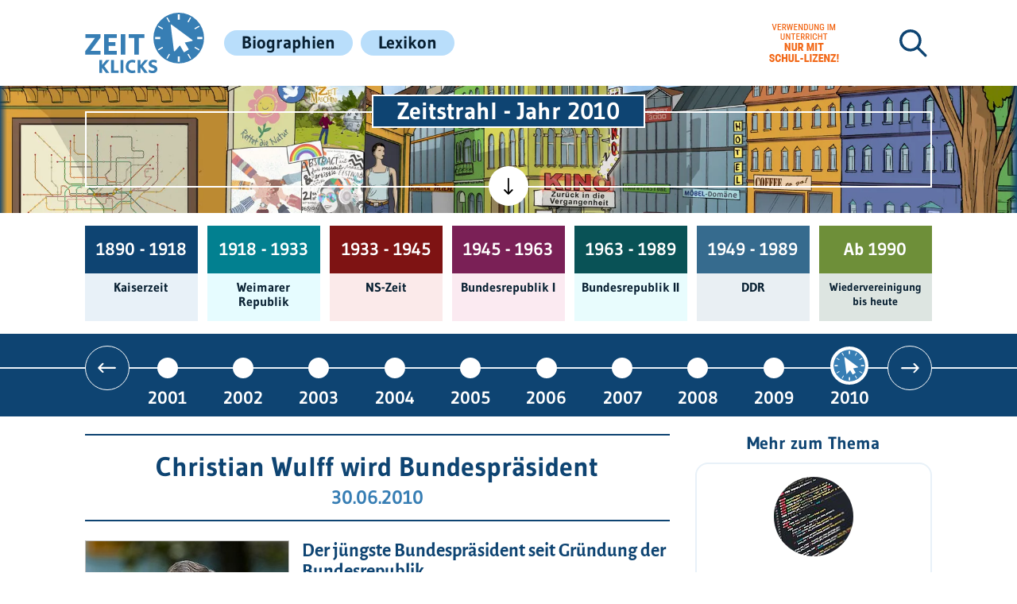

--- FILE ---
content_type: text/html; charset=utf-8
request_url: https://www.zeitklicks.de/zeitstrahl/2010/christian-wulff-wird-bundespraesident
body_size: 6848
content:
<!DOCTYPE html>
<html lang="de-DE">
<head>
    <meta charset="utf-8">

<!-- 
	This website is powered by TYPO3 - inspiring people to share!
	TYPO3 is a free open source Content Management Framework initially created by Kasper Skaarhoj and licensed under GNU/GPL.
	TYPO3 is copyright 1998-2026 of Kasper Skaarhoj. Extensions are copyright of their respective owners.
	Information and contribution at https://typo3.org/
-->


<title>Christian Wulff wird Bundespräsident - Deutschland im Jahr 2010 - Zeitstrahl | Zeitklicks</title>
<meta name="generator" content="TYPO3 CMS">
<meta name="viewport" content="width=device-width, initial-scale=1.0, minimum-scale=1.0">
<meta name="twitter:card" content="summary">


<link rel="stylesheet" href="/typo3temp/assets/css/b1aacc26e93255f81dc41a81cd34c19f.css?1748269593" media="all">
<link rel="stylesheet" href="https://www.zeitklicks.de/fileadmin/public/dist/fonts.css" media="all">
<link rel="stylesheet" href="https://www.zeitklicks.de/fileadmin/public/dist/style.css" media="all">



<script src="/_assets/a739cde70213a0694aa04d93c7b9812c/Javascript/optout.js?1765902448"></script>


<link rel="apple-touch-icon" sizes="180x180" href="https://www.zeitklicks.de/fileadmin/public/img/favicon/apple-touch-icon.png">
        <link rel="icon" type="image/png" sizes="32x32" href="https://www.zeitklicks.de/fileadmin/public/img/favicon/favicon-32x32.png">
        <link rel="icon" type="image/png" sizes="16x16" href="https://www.zeitklicks.de/fileadmin/public/img/favicon/favicon-16x16.png">
        <link rel="manifest" href="https://www.zeitklicks.de/fileadmin/public/img/favicon/site.webmanifest">
        <link rel="mask-icon" href="https://www.zeitklicks.de/fileadmin/public/img/favicon/safari-pinned-tab.svg" color="#5bbad5">
        <meta name="msapplication-config" content="https://www.zeitklicks.de/fileadmin/public/img/favicon/browserconfig.xml">
        <meta name="theme-color" content="#ffffff">        <!-- Matomo -->
        <script>
            var _paq = window._paq = window._paq || [];
            /* tracker methods like "setCustomDimension" should be called before "trackPageView" */
            _paq.push(["disableCookies"]);
            _paq.push(['trackPageView']);
            _paq.push(['enableLinkTracking']);
            (function() {
                var u="https://matomo.kinderzeitmaschine.de/";
                _paq.push(['setTrackerUrl', u+'matomo.php']);
                _paq.push(['setSiteId', '2']);
                var d=document, g=d.createElement('script'), s=d.getElementsByTagName('script')[0];
                g.async=true; g.src=u+'matomo.js'; s.parentNode.insertBefore(g,s);
            })();
        </script>
        <!-- End Matomo Code -->        <!-- Global site tag (gtag.js) - Google Analytics -->
        <script async src="https://www.googletagmanager.com/gtag/js?id=UA-135786743-2"></script>
        <script>
            window.dataLayer = window.dataLayer || [];
            function gtag(){dataLayer.push(arguments);}

            gtag('consent', 'default', {
                'ad_storage': 'denied'
            });

            gtag('js', new Date());
            gtag('config', 'UA-135786743-2');
        </script>    <script data-cmp-vendor="s1541" class="cmplazyload" data-cmp-src="https://cdn.qualitymedianetwork.de/delivery/zeitklicks.de.js" async></script>    <script type="text/javascript" data-cmp-ab="1" src="https://cdn.consentmanager.net/delivery/autoblocking/bb97102082302.js" data-cmp-host="a.delivery.consentmanager.net" data-cmp-cdn="cdn.consentmanager.net" data-cmp-codesrc="0"></script>
<link rel="canonical" href="https://www.zeitklicks.de/zeitstrahl/2010/christian-wulff-wird-bundespraesident">
</head>
<body>
<script> var __zkConfig = {}; __zkConfig.baseUrl = 'https://www.zeitklicks.de/';
</script><div id="qmn4461" data-height="1" data-width="1" data-responsive="desktop" style="display: none"></div><div id="qmn4468" data-height="1" data-width="1" data-responsive="mobile" style="display: none"></div><div id="page-wrapper" class=""><header id="main-menu-wrapper"><div class="content-container flex"><a id="logo" title="Zeitklicks" href="/"><img alt="Zeitklicks" src="/fileadmin/public/img/general/logo.svg" width="151" height="76" /></a><div class="menu-wrapper"><nav id="main-navigation"><ul id="main-menu" class="flex styleless"><li class="menu-entry"><a href="/biographien/a" class=""><span class="link-title">Biographien</span></a></li><li class="menu-entry"><a href="/lexikon/a" class=""><span class="link-title">Lexikon</span></a></li></ul></nav><a href="https://www.schul-lizenz.de/" class="school-notice-wrapper" target="_blank"><div class="school-notice" title="Schul-Lizenz im Unterricht notwendig"></div></a><div class="search-box-wrapper with-school-notice"><form class="search-box flex indexed-search-form" action="/suche/nach" method="post"><div><input type="hidden" name="tx_indexedsearch_pi2[__referrer][@extension]" value="Zeitklicks" ><input type="hidden" name="tx_indexedsearch_pi2[__referrer][@controller]" value="SearchBox" ><input type="hidden" name="tx_indexedsearch_pi2[__referrer][@action]" value="show" ><input type="hidden" name="tx_indexedsearch_pi2[__referrer][arguments]" value="YTowOnt93637d70b5aa42fbf8368b7c8708419050d2ccfd8" ><input type="hidden" name="tx_indexedsearch_pi2[__referrer][@request]" value="{&quot;@extension&quot;:&quot;Zeitklicks&quot;,&quot;@controller&quot;:&quot;SearchBox&quot;,&quot;@action&quot;:&quot;show&quot;}ea95b28e720a86d3e6e8698cc2cd74836b28547a" ><input type="hidden" name="tx_indexedsearch_pi2[__trustedProperties]" value="{&quot;search&quot;:{&quot;pointer&quot;:1,&quot;sword&quot;:1}}840d11aeccdea2a59a42d727cc86456c8ba6fce6" ></div><input class="indexed-search-pointer" type="hidden" name="tx_indexedsearch_pi2[search][pointer]" value="0" /><input aria-label="Suchbegriff eingeben" class="search-field blue-border-color" type="text" name="tx_indexedsearch_pi2[search][sword]" value="" required="required" /><button class="search-submit-button" type="submit" aria-label="Suchen"><svg xmlns="http://www.w3.org/2000/svg" xmlns:xlink="http://www.w3.org/1999/xlink" width="48" height="48" viewBox="0 0 48 48" class="icon-image dark-blue-svg-color"><path d="M13.872,27.764a13.838,13.838,0,0,0,8.5-2.921l9.169,9.169a1.724,1.724,0,0,0,2.438-2.438l-9.169-9.169a13.864,13.864,0,1,0-10.942,5.359ZM6.5,6.534a10.419,10.419,0,1,1,0,14.735h0A10.381,10.381,0,0,1,6.451,6.588L6.5,6.534Z" transform="translate(7.001 6.965)"/></svg></button><svg xmlns="http://www.w3.org/2000/svg" xmlns:xlink="http://www.w3.org/1999/xlink" version="1.1" x="0px" y="0px" viewBox="0 0 48 48" style="enable-background:new 0 0 48 48;" xml:space="preserve" class="icon-image close-icon hidden dark-blue-svg-color"><path d="M26.4,24l10.1-10.1c0.7-0.6,0.7-1.7,0.1-2.4c-0.6-0.7-1.7-0.7-2.4-0.1l-0.1,0.1L24,21.6L13.9,11.5c-0.7-0.6-1.7-0.6-2.4,0.1c-0.6,0.6-0.6,1.6,0,2.3L21.6,24L11.5,34.1c-0.7,0.6-0.7,1.7,0,2.4c0.6,0.7,1.7,0.7,2.4,0l0,0L24,26.4l10.1,10.1c0.6,0.7,1.7,0.7,2.4,0c0.7-0.6,0.7-1.7,0-2.4l0,0L26.4,24z"/></svg></form></div></div><a href="https://www.schul-lizenz.de/" class="school-notice-wrapper mobile" target="_blank"><div class="school-notice" title="Schul-Lizenz im Unterricht notwendig"></div></a><div class="mobile-menu-icon"><svg xmlns="http://www.w3.org/2000/svg" enable-background="new 0 0 48 48" version="1.1" viewBox="0 0 48 48" xml:space="preserve" class="icon-image dark-blue-svg-color menu-icon"><path d="m40 25.6h-32c-0.9-0.1-1.5-0.9-1.5-1.9 0.1-0.9 0.7-1.6 1.5-1.6h32c0.9 0.1 1.5 0.9 1.5 1.9-0.1 0.9-0.7 1.6-1.5 1.6z"/><path d="m40 37.8h-32c-0.8 0-1.5-0.8-1.5-1.8 0-0.9 0.6-1.7 1.5-1.8h32c0.8 0 1.5 0.8 1.5 1.8 0 0.9-0.6 1.7-1.5 1.8z"/><path d="M40,13.8H8c-0.9-0.1-1.5-0.9-1.5-1.9C6.6,11,7.2,10.3,8,10.2h32c0.9,0.1,1.5,0.9,1.5,1.9C41.4,13,40.8,13.7,40,13.8z"/></svg><svg xmlns="http://www.w3.org/2000/svg" xmlns:xlink="http://www.w3.org/1999/xlink" version="1.1" x="0px" y="0px" viewBox="0 0 48 48" style="enable-background:new 0 0 48 48;" xml:space="preserve" class="icon-image dark-blue-svg-color menu-close-icon"><path d="M26.4,24l10.1-10.1c0.7-0.6,0.7-1.7,0.1-2.4c-0.6-0.7-1.7-0.7-2.4-0.1l-0.1,0.1L24,21.6L13.9,11.5c-0.7-0.6-1.7-0.6-2.4,0.1c-0.6,0.6-0.6,1.6,0,2.3L21.6,24L11.5,34.1c-0.7,0.6-0.7,1.7,0,2.4c0.6,0.7,1.7,0.7,2.4,0l0,0L24,26.4l10.1,10.1c0.6,0.7,1.7,0.7,2.4,0c0.7-0.6,0.7-1.7,0-2.4l0,0L26.4,24z"/></svg></div></div></header><main><div class="dark-blue-background epoch-background-color header-image-outer-wrapper"><div class="flex content-container no-padding header-content-wrapper start closed"><h1 class="header-title epoch-background-color"> Zeitstrahl - Jahr 2010 </h1><div class="header-image-wrapper"><div class="epoch-gradient"></div><a class="link kzm" aria-label="Kinderzeitmaschine" href="https://www.kinderzeitmaschine.de/" target="_blank"></a><a class="link kwr" aria-label="Kinderweltreise" href="https://www.kinderweltreise.de/" target="_blank"></a><img class="header-image epoch" alt="Zeitklicks" src="/fileadmin/public/img/epoch/start.webp" width="1920" height="700" /></div><div class="toggle-header-button"><svg xmlns="http://www.w3.org/2000/svg" xmlns:xlink="http://www.w3.org/1999/xlink" width="60" height="60" viewBox="0 0 60 60" class="icon-image"><path d="M24.225,300.245H4.159L7.918,304a1.145,1.145,0,1,1-1.62,1.62L2.875,302.2.589,299.906a1.142,1.142,0,0,1,0-1.611L6.3,292.58a1.145,1.145,0,1,1,1.62,1.62L4.15,297.959H24.284a1.144,1.144,0,1,1-.059,2.287Z" transform="translate(16.742 -269.234)"/></svg></div></div></div><div class="content-container"><ul id="epoch-menu" class="styleless flex" data-swiper><li class="epoch-entry epoch-imperial-border-color"><a href="/kaiserzeit/politik"><div class="time-period epoch-imperial-background flex center center-text"> 1890 - 1918 </div><div class="epoch-title epoch-imperial-light-background center-text"><p>Kaiserzeit</p></div></a></li><li class="epoch-entry epoch-weimar-republic-border-color"><a href="/weimarer-republik/politik"><div class="time-period epoch-weimar-republic-background flex center center-text"> 1918 - 1933 </div><div class="epoch-title epoch-weimar-republic-light-background center-text"><p>Weimarer Republik</p></div></a></li><li class="epoch-entry epoch-ns-border-color"><a href="/nationalsozialismus/politik"><div class="time-period epoch-ns-background flex center center-text"> 1933 - 1945 </div><div class="epoch-title epoch-ns-light-background center-text"><p>NS-Zeit</p></div></a></li><li class="epoch-entry epoch-brd1-border-color"><a href="/bundesrepublik-i/politik"><div class="time-period epoch-brd1-background flex center center-text"> 1945 - 1963 </div><div class="epoch-title epoch-brd1-light-background center-text"><p>Bundes­republik I</p></div></a></li><li class="epoch-entry epoch-brd2-border-color"><a href="/bundesrepublik-ii/politik"><div class="time-period epoch-brd2-background flex center center-text"> 1963 - 1989 </div><div class="epoch-title epoch-brd2-light-background center-text"><p>Bundes­republik II</p></div></a></li><li class="epoch-entry epoch-ddr-border-color"><a href="/ddr/politik"><div class="time-period epoch-ddr-background flex center center-text"> 1949 - 1989 </div><div class="epoch-title epoch-ddr-light-background center-text"><p>DDR</p></div></a></li><li class="epoch-entry epoch-today-border-color"><a href="/wiedervereinigung-bis-heute/politik"><div class="time-period epoch-today-background flex center center-text"> Ab 1990 </div><div class="epoch-title epoch-today-light-background center-text"><p>Wieder­ver­einigung bis heute</p></div></a></li></ul></div><div class="dark-blue-background epoch-background-color timeline-wrapper"><div class="timeline-inner-wrapper content-container"><div class="arrow left epoch-background-color " data-slider-prev><svg xmlns="http://www.w3.org/2000/svg" xmlns:xlink="http://www.w3.org/1999/xlink" width="60" height="60" viewBox="0 0 60 60" class="icon-image"><path d="M24.225,300.245H4.159L7.918,304a1.145,1.145,0,1,1-1.62,1.62L2.875,302.2.589,299.906a1.142,1.142,0,0,1,0-1.611L6.3,292.58a1.145,1.145,0,1,1,1.62,1.62L4.15,297.959H24.284a1.144,1.144,0,1,1-.059,2.287Z" transform="translate(16.742 -269.234)"/></svg></div><ul id="timeline" class="flex styleless" data-swiper data-slider><li class="year-entry "><a href="/zeitstrahl/1890" class="link flex"> 1890 </a></li><li class="year-entry "><a href="/zeitstrahl/1891" class="link flex"> 1891 </a></li><li class="year-entry "><a href="/zeitstrahl/1892" class="link flex"> 1892 </a></li><li class="year-entry "><a href="/zeitstrahl/1893" class="link flex"> 1893 </a></li><li class="year-entry "><a href="/zeitstrahl/1894" class="link flex"> 1894 </a></li><li class="year-entry "><a href="/zeitstrahl/1895" class="link flex"> 1895 </a></li><li class="year-entry "><a href="/zeitstrahl/1896" class="link flex"> 1896 </a></li><li class="year-entry "><a href="/zeitstrahl/1897" class="link flex"> 1897 </a></li><li class="year-entry "><a href="/zeitstrahl/1898" class="link flex"> 1898 </a></li><li class="year-entry "><a href="/zeitstrahl/1899" class="link flex"> 1899 </a></li><li class="year-entry hidden"><a href="/zeitstrahl/1900" class="link flex"> 1900 </a></li><li class="year-entry hidden"><a href="/zeitstrahl/1901" class="link flex"> 1901 </a></li><li class="year-entry hidden"><a href="/zeitstrahl/1902" class="link flex"> 1902 </a></li><li class="year-entry hidden"><a href="/zeitstrahl/1904" class="link flex"> 1904 </a></li><li class="year-entry hidden"><a href="/zeitstrahl/1905" class="link flex"> 1905 </a></li><li class="year-entry hidden"><a href="/zeitstrahl/1906" class="link flex"> 1906 </a></li><li class="year-entry hidden"><a href="/zeitstrahl/1907" class="link flex"> 1907 </a></li><li class="year-entry hidden"><a href="/zeitstrahl/1908" class="link flex"> 1908 </a></li><li class="year-entry hidden"><a href="/zeitstrahl/1909" class="link flex"> 1909 </a></li><li class="year-entry hidden"><a href="/zeitstrahl/1910" class="link flex"> 1910 </a></li><li class="year-entry hidden"><a href="/zeitstrahl/1911" class="link flex"> 1911 </a></li><li class="year-entry hidden"><a href="/zeitstrahl/1912" class="link flex"> 1912 </a></li><li class="year-entry hidden"><a href="/zeitstrahl/1913" class="link flex"> 1913 </a></li><li class="year-entry hidden"><a href="/zeitstrahl/1914" class="link flex"> 1914 </a></li><li class="year-entry hidden"><a href="/zeitstrahl/1915" class="link flex"> 1915 </a></li><li class="year-entry hidden"><a href="/zeitstrahl/1916" class="link flex"> 1916 </a></li><li class="year-entry hidden"><a href="/zeitstrahl/1917" class="link flex"> 1917 </a></li><li class="year-entry hidden"><a href="/zeitstrahl/1918" class="link flex"> 1918 </a></li><li class="year-entry hidden"><a href="/zeitstrahl/1919" class="link flex"> 1919 </a></li><li class="year-entry hidden"><a href="/zeitstrahl/1920" class="link flex"> 1920 </a></li><li class="year-entry hidden"><a href="/zeitstrahl/1921" class="link flex"> 1921 </a></li><li class="year-entry hidden"><a href="/zeitstrahl/1922" class="link flex"> 1922 </a></li><li class="year-entry hidden"><a href="/zeitstrahl/1923" class="link flex"> 1923 </a></li><li class="year-entry hidden"><a href="/zeitstrahl/1924" class="link flex"> 1924 </a></li><li class="year-entry hidden"><a href="/zeitstrahl/1925" class="link flex"> 1925 </a></li><li class="year-entry hidden"><a href="/zeitstrahl/1926" class="link flex"> 1926 </a></li><li class="year-entry hidden"><a href="/zeitstrahl/1927" class="link flex"> 1927 </a></li><li class="year-entry hidden"><a href="/zeitstrahl/1928" class="link flex"> 1928 </a></li><li class="year-entry hidden"><a href="/zeitstrahl/1929" class="link flex"> 1929 </a></li><li class="year-entry hidden"><a href="/zeitstrahl/1930" class="link flex"> 1930 </a></li><li class="year-entry hidden"><a href="/zeitstrahl/1931" class="link flex"> 1931 </a></li><li class="year-entry hidden"><a href="/zeitstrahl/1932" class="link flex"> 1932 </a></li><li class="year-entry hidden"><a href="/zeitstrahl/1933" class="link flex"> 1933 </a></li><li class="year-entry hidden"><a href="/zeitstrahl/1934" class="link flex"> 1934 </a></li><li class="year-entry hidden"><a href="/zeitstrahl/1935" class="link flex"> 1935 </a></li><li class="year-entry hidden"><a href="/zeitstrahl/1936" class="link flex"> 1936 </a></li><li class="year-entry hidden"><a href="/zeitstrahl/1937" class="link flex"> 1937 </a></li><li class="year-entry hidden"><a href="/zeitstrahl/1938" class="link flex"> 1938 </a></li><li class="year-entry hidden"><a href="/zeitstrahl/1939" class="link flex"> 1939 </a></li><li class="year-entry hidden"><a href="/zeitstrahl/1940" class="link flex"> 1940 </a></li><li class="year-entry hidden"><a href="/zeitstrahl/1941" class="link flex"> 1941 </a></li><li class="year-entry hidden"><a href="/zeitstrahl/1942" class="link flex"> 1942 </a></li><li class="year-entry hidden"><a href="/zeitstrahl/1943" class="link flex"> 1943 </a></li><li class="year-entry hidden"><a href="/zeitstrahl/1944" class="link flex"> 1944 </a></li><li class="year-entry hidden"><a href="/zeitstrahl/1945" class="link flex"> 1945 </a></li><li class="year-entry hidden"><a href="/zeitstrahl/1946" class="link flex"> 1946 </a></li><li class="year-entry hidden"><a href="/zeitstrahl/1947" class="link flex"> 1947 </a></li><li class="year-entry hidden"><a href="/zeitstrahl/1948" class="link flex"> 1948 </a></li><li class="year-entry hidden"><a href="/zeitstrahl/1949" class="link flex"> 1949 </a></li><li class="year-entry hidden"><a href="/zeitstrahl/1950" class="link flex"> 1950 </a></li><li class="year-entry hidden"><a href="/zeitstrahl/1951" class="link flex"> 1951 </a></li><li class="year-entry hidden"><a href="/zeitstrahl/1952" class="link flex"> 1952 </a></li><li class="year-entry hidden"><a href="/zeitstrahl/1953" class="link flex"> 1953 </a></li><li class="year-entry hidden"><a href="/zeitstrahl/1954" class="link flex"> 1954 </a></li><li class="year-entry hidden"><a href="/zeitstrahl/1955" class="link flex"> 1955 </a></li><li class="year-entry hidden"><a href="/zeitstrahl/1956" class="link flex"> 1956 </a></li><li class="year-entry hidden"><a href="/zeitstrahl/1957" class="link flex"> 1957 </a></li><li class="year-entry hidden"><a href="/zeitstrahl/1958" class="link flex"> 1958 </a></li><li class="year-entry hidden"><a href="/zeitstrahl/1959" class="link flex"> 1959 </a></li><li class="year-entry hidden"><a href="/zeitstrahl/1960" class="link flex"> 1960 </a></li><li class="year-entry hidden"><a href="/zeitstrahl/1961" class="link flex"> 1961 </a></li><li class="year-entry hidden"><a href="/zeitstrahl/1962" class="link flex"> 1962 </a></li><li class="year-entry hidden"><a href="/zeitstrahl/1963" class="link flex"> 1963 </a></li><li class="year-entry hidden"><a href="/zeitstrahl/1964" class="link flex"> 1964 </a></li><li class="year-entry hidden"><a href="/zeitstrahl/1965" class="link flex"> 1965 </a></li><li class="year-entry hidden"><a href="/zeitstrahl/1966" class="link flex"> 1966 </a></li><li class="year-entry hidden"><a href="/zeitstrahl/1967" class="link flex"> 1967 </a></li><li class="year-entry hidden"><a href="/zeitstrahl/1968" class="link flex"> 1968 </a></li><li class="year-entry hidden"><a href="/zeitstrahl/1969" class="link flex"> 1969 </a></li><li class="year-entry hidden"><a href="/zeitstrahl/1970" class="link flex"> 1970 </a></li><li class="year-entry hidden"><a href="/zeitstrahl/1971" class="link flex"> 1971 </a></li><li class="year-entry hidden"><a href="/zeitstrahl/1972" class="link flex"> 1972 </a></li><li class="year-entry hidden"><a href="/zeitstrahl/1973" class="link flex"> 1973 </a></li><li class="year-entry hidden"><a href="/zeitstrahl/1974" class="link flex"> 1974 </a></li><li class="year-entry hidden"><a href="/zeitstrahl/1975" class="link flex"> 1975 </a></li><li class="year-entry hidden"><a href="/zeitstrahl/1976" class="link flex"> 1976 </a></li><li class="year-entry hidden"><a href="/zeitstrahl/1977" class="link flex"> 1977 </a></li><li class="year-entry hidden"><a href="/zeitstrahl/1978" class="link flex"> 1978 </a></li><li class="year-entry hidden"><a href="/zeitstrahl/1979" class="link flex"> 1979 </a></li><li class="year-entry hidden"><a href="/zeitstrahl/1980" class="link flex"> 1980 </a></li><li class="year-entry hidden"><a href="/zeitstrahl/1981" class="link flex"> 1981 </a></li><li class="year-entry hidden"><a href="/zeitstrahl/1982" class="link flex"> 1982 </a></li><li class="year-entry hidden"><a href="/zeitstrahl/1983" class="link flex"> 1983 </a></li><li class="year-entry hidden"><a href="/zeitstrahl/1984" class="link flex"> 1984 </a></li><li class="year-entry hidden"><a href="/zeitstrahl/1985" class="link flex"> 1985 </a></li><li class="year-entry hidden"><a href="/zeitstrahl/1986" class="link flex"> 1986 </a></li><li class="year-entry hidden"><a href="/zeitstrahl/1987" class="link flex"> 1987 </a></li><li class="year-entry hidden"><a href="/zeitstrahl/1988" class="link flex"> 1988 </a></li><li class="year-entry hidden"><a href="/zeitstrahl/1989" class="link flex"> 1989 </a></li><li class="year-entry hidden"><a href="/zeitstrahl/1990" class="link flex"> 1990 </a></li><li class="year-entry hidden"><a href="/zeitstrahl/1991" class="link flex"> 1991 </a></li><li class="year-entry hidden"><a href="/zeitstrahl/1992" class="link flex"> 1992 </a></li><li class="year-entry hidden"><a href="/zeitstrahl/1993" class="link flex"> 1993 </a></li><li class="year-entry hidden"><a href="/zeitstrahl/1994" class="link flex"> 1994 </a></li><li class="year-entry hidden"><a href="/zeitstrahl/1995" class="link flex"> 1995 </a></li><li class="year-entry hidden"><a href="/zeitstrahl/1996" class="link flex"> 1996 </a></li><li class="year-entry hidden"><a href="/zeitstrahl/1997" class="link flex"> 1997 </a></li><li class="year-entry hidden"><a href="/zeitstrahl/1998" class="link flex"> 1998 </a></li><li class="year-entry hidden"><a href="/zeitstrahl/1999" class="link flex"> 1999 </a></li><li class="year-entry hidden"><a href="/zeitstrahl/2000" class="link flex"> 2000 </a></li><li class="year-entry hidden"><a href="/zeitstrahl/2001" class="link flex"> 2001 </a></li><li class="year-entry hidden"><a href="/zeitstrahl/2002" class="link flex"> 2002 </a></li><li class="year-entry hidden"><a href="/zeitstrahl/2003" class="link flex"> 2003 </a></li><li class="year-entry hidden"><a href="/zeitstrahl/2004" class="link flex"> 2004 </a></li><li class="year-entry hidden"><a href="/zeitstrahl/2005" class="link flex"> 2005 </a></li><li class="year-entry hidden"><a href="/zeitstrahl/2006" class="link flex"> 2006 </a></li><li class="year-entry hidden"><a href="/zeitstrahl/2007" class="link flex"> 2007 </a></li><li class="year-entry hidden"><a href="/zeitstrahl/2008" class="link flex"> 2008 </a></li><li class="year-entry hidden"><a href="/zeitstrahl/2009" class="link flex"> 2009 </a></li><li class="year-entry active hidden"><a href="/zeitstrahl/2010" class="link flex"> 2010 </a></li><li class="year-entry hidden"><a href="/zeitstrahl/2011" class="link flex"> 2011 </a></li><li class="year-entry hidden"><a href="/zeitstrahl/2012" class="link flex"> 2012 </a></li><li class="year-entry hidden"><a href="/zeitstrahl/2013" class="link flex"> 2013 </a></li><li class="year-entry hidden"><a href="/zeitstrahl/2014" class="link flex"> 2014 </a></li><li class="year-entry hidden"><a href="/zeitstrahl/2015" class="link flex"> 2015 </a></li><li class="year-entry hidden"><a href="/zeitstrahl/2016" class="link flex"> 2016 </a></li><li class="year-entry hidden"><a href="/zeitstrahl/2017" class="link flex"> 2017 </a></li><li class="year-entry hidden"><a href="/zeitstrahl/2018" class="link flex"> 2018 </a></li><li class="year-entry hidden"><a href="/zeitstrahl/2019-1" class="link flex"> 2019 </a></li><li class="year-entry hidden"><a href="/zeitstrahl/2020" class="link flex"> 2020 </a></li><li class="year-entry hidden"><a href="/zeitstrahl/2021" class="link flex"> 2021 </a></li><li class="year-entry hidden"><a href="/zeitstrahl/2022" class="link flex"> 2022 </a></li></ul><div class="arrow right epoch-background-color" data-slider-next><svg xmlns="http://www.w3.org/2000/svg" xmlns:xlink="http://www.w3.org/1999/xlink" width="60" height="60" viewBox="0 0 60 60" class="icon-image"><path d="M24.225,300.245H4.159L7.918,304a1.145,1.145,0,1,1-1.62,1.62L2.875,302.2.589,299.906a1.142,1.142,0,0,1,0-1.611L6.3,292.58a1.145,1.145,0,1,1,1.62,1.62L4.15,297.959H24.284a1.144,1.144,0,1,1-.059,2.287Z" transform="translate(16.742 -269.234)"/></svg></div></div></div><div class="content-container flex with-right-column" id="content"><div class="main-content"><div class="content-page-title epoch-text-color"><h1 class="center-text with-sub-header">Christian Wulff wird Bundespräsident</h1><h2 class="sub-header center-text blue-text-color no-margin-top"> 30.06.2010 </h2></div><div><div id="billboard-wrapper"><div id="qmn4459" class="qmn-ad" data-height="250" data-width="800" data-responsive="desktop" data-lazyload="true"></div></div><div id="qmn4467" class="qmn-ad white" data-height="600" data-width="300" data-responsive="mobile" data-lazyload="true"></div></div><!--TYPO3SEARCH_begin--><div id="c4479" class="frame frame-default frame-type-textpic frame-layout-0"><div class="content-container drop-in-before-all"><div class="ce-textpic ce-left ce-intext ce-nowrap"><div class="ce-gallery" data-ce-columns="1" data-ce-images="1"><div class="ce-row"><div class="ce-column"><!--TYPO3SEARCH_end--><figure class="image"><a href="/fileadmin/user_upload/zeitstrahl/neu-zeitstrahl/christian_wulff.jpeg" data-featherlight="image"><img class="image-embed-item" alt="Christian Wulff" src="/fileadmin/_processed_/5/9/csm_christian_wulff_e44fa45b0b.jpeg" width="300" height="241" loading="lazy" /></a><figcaption class="image-caption focus-font"> Christian Wulff, der Nachfolger von Horst Köhler <span class="legal-caption"> [ &copy; Laurence Chaperon / <a href="https://creativecommons.org/licenses/by-sa/2.0/" target="_blank" rel="noreferrer" title="Zur Webseite: CC BY-SA 2.0"> CC BY-SA 2.0 </a> ] </span></figcaption></figure><!--TYPO3SEARCH_begin--></div></div></div><div class="ce-bodytext"><header><h2 class=""> Der jüngste Bundespräsident seit Gründung der Bundesrepublik </h2></header><p><strong>Christian Wulff</strong> wurde zum Bundespräsidenten gewählt und gewann gegen den Kandidaten der SPD und GRÜNEN, Joachim Gauck. Er konnte sein Amt direkt nach Wahl antreten, da sein Vorgänger Horst Köhler ja kurz zuvor von seinem Amt zurückgetreten war. Er war erst 51 Jahre alt und somit bis zu diesem Zeitpunkt der jüngste Bundespräsident.</p></div></div></div></div><div class="video-ad-wrapper qmn-ad"><script class="cmplazyload" data-cmp-src="https://watchbetter.com/embedCustom.js" type="text/plain" data-cmp-vendor="c46309" async defer></script><div id="watchbetter-embed" style="height: 600px" data-playlist-id="ZeitKlicks" data-autoplay="true"></div></div><!--TYPO3SEARCH_end--><div id="qmn4460" class="qmn-ad" data-height="800" data-width="800" data-responsive="desktop" data-lazyload="true"></div><div id="qmn4466" class="qmn-ad" data-height="800" data-width="801" data-responsive="mobile" data-lazyload="true"></div><hr class="divider epoch-background-color"><ul class="page-browser-wrapper flex styleless only-previous-page"><li class="page-browser-item epoch-light-border-color previous-page"><a href="/zeitstrahl/2010/bundespraesident-koehler-tritt-zurueck" class="flex"><svg xmlns="http://www.w3.org/2000/svg" xmlns:xlink="http://www.w3.org/1999/xlink" width="60" height="60" viewBox="0 0 60 60" class="icon-image epoch-svg-color"><path d="M24.225,300.245H4.159L7.918,304a1.145,1.145,0,1,1-1.62,1.62L2.875,302.2.589,299.906a1.142,1.142,0,0,1,0-1.611L6.3,292.58a1.145,1.145,0,1,1,1.62,1.62L4.15,297.959H24.284a1.144,1.144,0,1,1-.059,2.287Z" transform="translate(16.742 -269.234)"/></svg><div class="image-wrapper"><img src="/fileadmin/_processed_/b/7/csm_Horst_Koehler_781ea05d01.jpeg" width="80" height="80" alt="Horst Köhler" /></div><h4 class="center-text no-margin-top no-margin-bottom"> Bundespräsident Köhler tritt zurück </h4></a></li><li class="page-browser-item epoch-light-border-color next-page"><a href="/zeitstrahl/2010/gewalt-wegen-stuttgart-21" class="flex"><svg xmlns="http://www.w3.org/2000/svg" xmlns:xlink="http://www.w3.org/1999/xlink" width="60" height="60" viewBox="0 0 60 60" class="icon-image epoch-svg-color"><path d="M24.225,300.245H4.159L7.918,304a1.145,1.145,0,1,1-1.62,1.62L2.875,302.2.589,299.906a1.142,1.142,0,0,1,0-1.611L6.3,292.58a1.145,1.145,0,1,1,1.62,1.62L4.15,297.959H24.284a1.144,1.144,0,1,1-.059,2.287Z" transform="translate(16.742 -269.234)"/></svg><div class="image-wrapper"><img src="/fileadmin/_processed_/2/5/csm_Baustelle_Bahnhof_Stuttgart_21__Tag_der_offenen_baustelle_2020__Januar__01_6ab84c6536.jpeg" width="80" height="80" alt="Baustelle Bahnhof Stuttgart 21" /></div><h4 class="center-text no-margin-top no-margin-bottom"> Gewalt wegen Stuttgart 21 </h4></a></li></ul></div><aside class="right-content"><h3 class="no-margin-top">Mehr zum Thema</h3><ul class="epoch-grid-menu single-column styleless"><li class="epoch-menu-entry epoch-light-border-color with-border"><a href="/zeitstrahl/2010/vorratsdatenspeicherung-ist-verfassungswidrig" target="_blank"><div class="entry-preview-image epoch-background-color teaser-image centered"><img src="/fileadmin/_processed_/8/b/csm_Daten_84bd6baeec.jpeg" width="100" height="100" alt="Daten" /></div><div class="entry-details"><h3 class="center-text small-title no-margin-bottom"> Vorratsdatenspeicherung ist verfassungswidrig </h3></div></a></li><li class="epoch-menu-entry epoch-light-border-color with-border"><a href="/zeitstrahl/2010/koalition-verliert-bei-landtagswahl" target="_blank"><div class="entry-preview-image epoch-background-color teaser-image centered"><img src="/fileadmin/_processed_/4/c/csm_wahlen_4fcede54ae.jpeg" width="100" height="100" alt="Wahlen" /></div><div class="entry-details"><h3 class="center-text small-title no-margin-bottom"> Koalition verliert bei Landtagswahl </h3></div></a></li><li class="epoch-menu-entry epoch-light-border-color with-border"><a href="/zeitstrahl/2010/bundespraesident-koehler-tritt-zurueck" target="_blank"><div class="entry-preview-image epoch-background-color teaser-image centered"><img src="/fileadmin/_processed_/b/7/csm_Horst_Koehler_6a80715073.jpeg" width="100" height="100" alt="Horst Köhler" /></div><div class="entry-details"><h3 class="center-text small-title no-margin-bottom"> Bundespräsident Köhler tritt zurück </h3></div></a></li></ul></aside></div></main><footer class="content-container"><ul id="supporter-list" class="styleless flex center"><li><a href="https://www.kultourkonzepte.de/" target="_blank"><img class="supporter-1" alt="KultourKonzepte" src="/fileadmin/public/img/footer/logo_supporter_1.png" width="270" height="58" /></a></li><li><a href="https://www.kids-interactive.de/" target="_blank"><img class="supporter-2" alt="KIDS interactive" src="/fileadmin/public/img/footer/logo_supporter_2.png" width="156" height="73" /></a></li></ul><div id="promoter-wrapper"><span class="promoter-notice">Gefördert in den Jahren 2011 bis 2013 von:</span><ul id="promoter-list" class="styleless flex center"><li><a href="http://www.enfk.de/" target="_blank"><img class="promoter-1" alt="Ein Netz für Kinder" src="/fileadmin/public/img/footer/logo_promoter_1.png" width="326" height="70" /></a></li><li><a href="https://www.bmfsfj.de/" target="_blank"><img class="promoter-2" alt="Bundesministeriums für Familie, Senioren, Frauen und Jugend" src="/fileadmin/public/img/footer/logo_promoter_2.png" width="184" height="70" /></a></li><li><a href="https://www.bundesregierung.de/breg-de/bundesregierung/staatsministerin-fuer-kultur-und-medien" target="_blank"><img class="promoter-3" alt="Die Beauftragte der Bundesregierung für Kultur und Medien" src="/fileadmin/public/img/footer/logo_promoter_3.png" width="225" height="70" /></a></li></ul></div><div id="footer-menu-wrapper"><ul class="footer-menu styleless"><li class="footer-entry"><a href="/">Startseite</a></li><li class="footer-entry"><a href="/kontakt" title="Kontakt">Kontakt</a></li><li class="footer-entry"><a href="/impressum" title="Impressum">Impressum</a></li><li class="footer-entry"><a href="/datenschutz" title="Datenschutz">Datenschutz</a></li><li class="footer-entry"><a href="/presse" title="Presse">Presse</a></li><li class="footer-entry"><a href="/links" title="Links">Links</a></li><li class="footer-entry"><a href="/warum-werbung" title="Warum Werbung?">Warum Werbung?</a></li></ul></div></footer></div>

<script src="https://www.zeitklicks.de/fileadmin/public/dist/common.js"></script>
<script src="https://www.zeitklicks.de/fileadmin/public/dist/vendor.js"></script>
<script src="https://www.zeitklicks.de/fileadmin/public/dist/main.js"></script>

<script>var __gaId = '{$kids_helper.gaId}'; __initGoogle();</script>
</body>
</html>

--- FILE ---
content_type: text/css; charset=utf-8
request_url: https://www.zeitklicks.de/fileadmin/public/dist/style.css
body_size: 16473
content:
html{-webkit-text-size-adjust:100%;box-sizing:border-box;-moz-tab-size:4;tab-size:4;word-break:normal}*,:after,:before{background-repeat:no-repeat;box-sizing:inherit}:after,:before{text-decoration:inherit;vertical-align:inherit}*{margin:0;padding:0}hr{color:inherit;height:0;overflow:visible}details,main{display:block}summary{display:list-item}small{font-size:80%}[hidden]{display:none}abbr[title]{border-bottom:none;text-decoration:underline;text-decoration:underline dotted}a{background-color:transparent}a:active,a:hover{outline-width:0}code,kbd,pre,samp{font-family:monospace,monospace}pre{font-size:1em}b,strong{font-weight:bolder}sub,sup{font-size:75%;line-height:0;position:relative;vertical-align:baseline}sub{bottom:-.25em}sup{top:-.5em}table{border-color:inherit;text-indent:0}iframe{border-style:none}input{border-radius:0}[type=number]::-webkit-inner-spin-button,[type=number]::-webkit-outer-spin-button{height:auto}[type=search]{-webkit-appearance:textfield;outline-offset:-2px}[type=search]::-webkit-search-decoration{-webkit-appearance:none}textarea{overflow:auto;resize:vertical}button,input,optgroup,select,textarea{font:inherit}optgroup{font-weight:700}button{overflow:visible}button,select{text-transform:none}[role=button],[type=button],[type=reset],[type=submit],button{cursor:pointer}[type=button]::-moz-focus-inner,[type=reset]::-moz-focus-inner,[type=submit]::-moz-focus-inner,button::-moz-focus-inner{border-style:none;padding:0}[type=button]::-moz-focus-inner,[type=reset]::-moz-focus-inner,[type=submit]::-moz-focus-inner,button:-moz-focusring{outline:1px dotted ButtonText}[type=reset],[type=submit],button,html [type=button]{-webkit-appearance:button}button,input,select,textarea{background-color:transparent;border-style:none}a:focus,button:focus,input:focus,select:focus,textarea:focus{outline-width:0}select{-moz-appearance:none;-webkit-appearance:none}select::-ms-expand{display:none}select::-ms-value{color:currentColor}legend{border:0;color:inherit;display:table;max-width:100%;white-space:normal}::-webkit-file-upload-button{-webkit-appearance:button;color:inherit;font:inherit}[disabled]{cursor:default}img{border-style:none}progress{vertical-align:baseline}[aria-busy=true]{cursor:progress}[aria-controls]{cursor:pointer}[aria-disabled=true]{cursor:default}.flex{display:flex}.flex.center{align-items:center}.flex.justify-center{justify-content:center}.flex>.grow{flex-grow:1}.flex>.no-shrink{flex-shrink:0}.bold{font-weight:700}.no-wrap{white-space:nowrap}.center-text{text-align:center}.right-text{text-align:right}.left-text{text-align:left}.focus-font{font-family:Alegreya Sans,sans-serif}.hidden{display:none}.invisible{opacity:0}.teaser-image{border-radius:100px;height:100px;overflow:hidden;width:100px}.teaser-image.centered{margin:0 auto}.teaser-image.centered.overlapping{left:50%;position:absolute;top:-50px;transform:translate(-50%)}.teaser-image.small{border-radius:58px;height:58px;width:58px}.teaser-image.square{border-radius:0}.no-margin{margin:0!important}.no-margin-top{margin-top:0!important}.no-margin-bottom{margin-bottom:0!important}.content-container{box-sizing:border-box;margin-left:auto;margin-right:auto;max-width:1066px;padding-left:12px;padding-right:12px;position:relative;width:100%}.content-container.slim{max-width:950px}.content-container.no-padding{padding-left:0;padding-right:0}.content-container.with-right-column>.main-content,.content-container.with-right-column>.right-content{margin-top:6px}.content-container.with-right-column>.main-content{margin-right:32px;width:calc(72% - 32px)}.content-container.with-right-column>.right-content{flex-shrink:0;text-align:center;width:28%}@media screen and (min-width:1px)and (max-width:960px){.content-container.with-right-column{display:block}.content-container.with-right-column>.main-content{margin-right:0;width:100%}.content-container.with-right-column>.right-content{display:flex;flex-direction:column;width:100%}.content-container.with-right-column>.right-content>.external-content-container{order:10}}.content-container.margin-top{margin-top:16px}.content-container.with-subpage-header{padding-top:66px}.content-container>.main-content>.content-page-title:first-child{margin-top:0}.content-container .content-container{padding:0}@media screen and (min-width:1236px){.content-container{padding-left:0;padding-right:0}}.image-caption{color:#1d2442;font-size:16px;line-height:16px;margin:0 0 6px}.image-caption>.legal-caption{display:block;margin-top:4px}.legal-caption-wrapper{color:#707070;font-size:12px;line-height:12px;margin-bottom:16px}.legal-caption-wrapper>span{margin-right:4px}.legal-caption-wrapper>span>.title{margin-right:2px}.legal-caption{color:#707070;font-size:12px;line-height:12px}.legal-caption>a{color:#707070;font-weight:400;text-decoration:none}.btn,.button{background:#fff;border-radius:40px;border-style:solid;border-width:2px;cursor:pointer;font-size:20px;line-height:20px;margin:0 6px;overflow:hidden;padding:6px 16px;transition:transform .2s}.btn.flex,.button.flex{align-items:center;justify-content:center;width:fit-content}.btn.slim,.button.slim{font-size:18px;line-height:20px;padding:6px 16px}.btn.no-border,.button.no-border{border:none}.page-header{align-items:center;justify-content:center;margin-bottom:16px}.page-header>h1{font-size:38px;line-height:38px}@media screen and (min-width:1px)and (max-width:960px){.page-header>h1{font-size:36px;line-height:38px}}@media screen and (min-width:1px)and (max-width:600px){.page-header>h1{font-size:34px;line-height:38px}}.page-header>h1{margin:26px 0!important}.page-header>.icon-image{height:60px;width:60px}.arrow{cursor:pointer}.arrow.right>.icon-image{transform:rotate(180deg)}.arrow.disabled,.arrow>.icon-image{pointer-events:none}.arrow>.icon-image{height:100%;width:100%}.pdf-download-icon{align-items:center;display:flex}.pdf-download-icon:before{background-image:url(../img/icons/i-pdf.svg?v=58205bd374);background-position-x:-10px;background-size:50px 50px;content:"";height:50px;width:40px}.school-notice{animation-duration:6s;animation-iteration-count:infinite;animation-name:school-notice-animation;background-image:url(../img/general/schullizenz_1.png?v=5220427350);height:50px;margin:0 auto;position:relative;top:0;width:102px}@keyframes school-notice-animation{0%{background-image:url(../img/general/schullizenz_1.png?v=5220427350)}30%{background-image:url(../img/general/schullizenz_1.png?v=5220427350)}33%{background-image:url(../img/general/schullizenz_2.png?v=d180ba66d8)}97%{background-image:url(../img/general/schullizenz_2.png?v=d180ba66d8)}}.epoch-activity-content-wrapper{align-items:flex-start;display:flex;width:100%}.epoch-activity-content-wrapper>.person-image-wrapper{flex-shrink:0;margin-bottom:16px;margin-right:16px}@media screen and (min-width:1px)and (max-width:800px){.epoch-activity-content-wrapper>.person-image-wrapper{display:none}}.epoch-activity-content-wrapper>.epoch-grid-menu{flex-grow:1}#epoch-article-video-list>.epoch-menu-entry>a>.entry-preview-image{position:relative}#epoch-article-video-list>.epoch-menu-entry>a>.entry-preview-image>.preview-play-icon{align-items:center;border-radius:60px;display:flex;height:60px;justify-content:center;left:50%;position:absolute;top:50%;transform:translate(-50%,-50%);width:60px}#epoch-article-video-list>.epoch-menu-entry>a>.entry-preview-image>.preview-play-icon>.icon-image{fill:#fff;height:auto;width:100%}#epoch-article-video-list>.epoch-menu-entry>.entry-details>.button{display:block;font-weight:500;margin:0 auto;text-align:center;transition:transform .2s;width:fit-content}#epoch-article-video-list>.epoch-menu-entry>.entry-details>.button:hover{transform:scale(1.05)}#epoch-article-video-list>.ad-list-menu-entry{width:100%}.article-video-wrapper>.main-content>.video-overview.button{margin-bottom:12px;padding:0 12px 0 4px}.article-video-wrapper>.main-content>.button{margin:0 auto}.audio-conversaion-wrapper{border-radius:16px;border-style:solid;border-width:1px;margin-bottom:16px}.audio-conversaion-wrapper>.audio-wrapper,.audio-conversaion-wrapper>.conversation-part-wrapper{padding:16px!important}.audio-conversaion-wrapper>.audio-wrapper>.plyr{margin:0 auto;width:55%}@media screen and (min-width:1px)and (max-width:800px){.audio-conversaion-wrapper>.audio-wrapper>.plyr{width:100%}}.audio-conversaion-wrapper>.conversation-part-wrapper{background-color:#cfdae4;border-bottom-left-radius:16px;border-bottom-right-radius:16px}.audio-conversaion-wrapper>.conversation-part-wrapper>.conversation-part{align-items:center;margin-bottom:16px}.audio-conversaion-wrapper>.conversation-part-wrapper>.conversation-part.left>.conversation-person-image{margin-right:6px}.audio-conversaion-wrapper>.conversation-part-wrapper>.conversation-part.right>.conversation-person-image{margin-left:6px;order:1}.audio-conversaion-wrapper>.conversation-part-wrapper>.conversation-part.right>.conversation-text{margin-left:0;margin-right:20px}.audio-conversaion-wrapper>.conversation-part-wrapper>.conversation-part.right>.conversation-text>.text-arrow{border-bottom-color:transparent!important;border-right-color:transparent!important;border-top-color:transparent!important;left:auto;right:-29px}.audio-conversaion-wrapper>.conversation-part-wrapper>.conversation-part:last-child{margin-bottom:0}.audio-conversaion-wrapper>.conversation-part-wrapper>.conversation-part>.conversation-text{background:#fff;border-radius:16px;flex-grow:1;font-size:20px;line-height:20px;margin-left:20px;padding:16px;position:relative}@media screen and (min-width:1px)and (max-width:960px){.audio-conversaion-wrapper>.conversation-part-wrapper>.conversation-part>.conversation-text{font-size:18px;line-height:20px}}@media screen and (min-width:1px)and (max-width:600px){.audio-conversaion-wrapper>.conversation-part-wrapper>.conversation-part>.conversation-text{font-size:16px;line-height:20px}}.audio-conversaion-wrapper>.conversation-part-wrapper>.conversation-part>.conversation-text>.text-arrow{border:15px solid transparent;border-right-color:#fff;left:-29px;position:absolute;top:50%;transform:translateY(-50%)}.audio-conversaion-wrapper>.conversation-part-wrapper>.conversation-part>.conversation-person-image{flex-shrink:0;max-width:80px}.audio-conversaion-wrapper>.conversation-part-wrapper>.conversation-part>.conversation-person-image>img{height:auto;width:100%}@media screen and (min-width:1px)and (max-width:800px){.audio-conversaion-wrapper>.conversation-part-wrapper>.conversation-part>.conversation-person-image{max-width:50px}}.active-media-wrapper{margin-bottom:16px;padding:16px 0}.active-media-wrapper>.active-media-cover-wrapper{background:#fff;box-sizing:border-box;flex-shrink:0;height:fit-content;margin-right:16px;padding:16px;position:relative;width:340px}.active-media-wrapper>.active-media-cover-wrapper img{border:2px solid #707070;box-sizing:border-box;height:auto;width:100%}.active-media-wrapper>.active-media-cover-wrapper>.arrow{border-radius:50px;display:none;height:50px;position:absolute;top:50%;transform:translateY(-50%);width:50px}.active-media-wrapper>.active-media-cover-wrapper>.arrow.left{left:6px}.active-media-wrapper>.active-media-cover-wrapper>.arrow.right{right:6px}.active-media-wrapper>.active-media-cover-wrapper>.arrow.disabled{opacity:0}.active-media-wrapper>.active-media-cover-wrapper>.arrow>.icon-image{fill:#fff}@media screen and (min-width:1px)and (max-width:960px){.active-media-wrapper>.active-media-cover-wrapper{box-sizing:border-box;margin:0 0 16px;padding:16px 60px;width:100%}.active-media-wrapper>.active-media-cover-wrapper img{margin:0 auto;max-width:350px}.active-media-wrapper>.active-media-cover-wrapper>.arrow{display:block}}.active-media-wrapper>.active-media-info{background:#fff;border-radius:16px;color:#1d2442;padding:16px 24px}@media screen and (min-width:1px)and (max-width:960px){.active-media-wrapper{flex-direction:column}.active-media-wrapper>.active-media-info{border-radius:0;padding:24px}}.media-list-slider{align-items:center}@media screen and (min-width:1px)and (max-width:960px){.media-list-slider{display:none}}.media-list-slider>.arrow{flex:0 0 60px;transition:transform .2s}.media-list-slider>.arrow:hover{transform:scale(1.2)}.media-list-slider>.arrow.disabled{opacity:.5}.media-list-slider>.media-list-wrapper{flex-grow:1;justify-content:center}.media-list-slider>.media-list-wrapper>.media-list-cover-wrapper{box-sizing:border-box;flex-basis:16.6666666667%;margin:0 6px}.media-list-slider>.media-list-wrapper>.media-list-cover-wrapper.active>a>.media-list-cover{border-style:solid;border-width:2px}.media-list-slider>.media-list-wrapper>.media-list-cover-wrapper.hidden{display:none}.media-list-slider>.media-list-wrapper>.media-list-cover-wrapper>a>.media-list-cover{box-shadow:0 3px 6px rgba(0,0,0,.2);box-sizing:border-box;height:180px;margin:0 auto;padding:6px;width:auto}#epoch-activity-menu,#epoch-knowledge-menu,#epoch-menu{margin:16px -6px}#epoch-knowledge-menu a,#epoch-menu a{display:block}#epoch-menu>.epoch-entry{font-size:16px;line-height:18px;margin:0 6px;min-width:125px;transition:transform .2s;width:calc(14.28571% - 12px)}@media screen and (min-width:961px){#epoch-menu>.epoch-entry:hover{transform:translateY(-6px)}}#epoch-menu>.epoch-entry.active{border-style:solid;border-width:3px;box-sizing:border-box;position:relative;top:-3px}#epoch-menu>.epoch-entry .epoch-title,#epoch-menu>.epoch-entry .time-period{box-sizing:border-box;min-height:60px;padding:8px;pointer-events:none;width:100%}#epoch-menu>.epoch-entry .time-period{font-size:22px;justify-content:center;line-height:22px}@media screen and (min-width:1px)and (max-width:960px){#epoch-menu>.epoch-entry .time-period{font-size:20px;line-height:22px}}@media screen and (min-width:1px)and (max-width:600px){#epoch-menu>.epoch-entry .time-period{font-size:18px;line-height:22px}}#epoch-menu>.epoch-entry .epoch-title.epoch-today-light-background{font-size:14px}@media screen and (min-width:1px)and (max-width:800px){#epoch-menu>.epoch-entry .epoch-title,#epoch-menu>.epoch-entry .time-period{padding:6px}#epoch-menu>.epoch-entry .time-period{min-height:40px}#epoch-menu>.epoch-entry .epoch-title{min-height:50px}#epoch-menu>.epoch-entry .epoch-title,#epoch-menu>.epoch-entry .epoch-title.epoch-today-light-background{font-size:12px}}#epoch-knowledge-menu{justify-content:center}#epoch-knowledge-menu>.epoch-knowledge-entry{flex-shrink:0;padding:0}@media screen and (min-width:961px){#epoch-knowledge-menu>.epoch-knowledge-entry:hover{transform:translateY(-4px)}}#epoch-knowledge-menu>.epoch-knowledge-entry>a{padding:12px 20px}#epoch-knowledge-menu>.epoch-knowledge-entry>a>div{pointer-events:none}#epoch-knowledge-menu>.epoch-knowledge-entry.active>a{color:#fff}#epoch-activity-menu{justify-content:center;margin-left:-14px;margin-right:-18px}#epoch-activity-menu>.epoch-activity-entry{flex-shrink:0;padding:0}@media screen and (min-width:961px){#epoch-activity-menu>.epoch-activity-entry:hover{transform:translateY(-4px)}}#epoch-activity-menu>.epoch-activity-entry>a{padding:4px 12px 4px 8px}#epoch-activity-menu>.epoch-activity-entry>a span,#epoch-activity-menu>.epoch-activity-entry>a>svg{pointer-events:none}#epoch-activity-menu>.epoch-activity-entry>a>.icon-image{height:auto;width:28px}#epoch-category-page-menu>.epoch-menu-entry>a{height:100%}.epoch-grid-menu{display:flex;flex-wrap:wrap;justify-content:center;margin-left:-8px!important;margin-right:-8px!important}.epoch-grid-menu>.epoch-menu-entry{border-radius:16px;display:flex;flex-direction:column;margin-bottom:16px!important;margin-left:8px!important;margin-right:8px!important;padding:16px;width:calc(33.333% - 16px)}@media screen and (min-width:1px)and (max-width:800px){.epoch-grid-menu>.epoch-menu-entry{width:calc(50% - 16px)}}@media screen and (min-width:1px)and (max-width:600px){.epoch-grid-menu>.epoch-menu-entry{width:calc(100% - 16px)!important}}.epoch-grid-menu>.epoch-menu-entry .entry-preview-image{margin-bottom:16px}.epoch-grid-menu>.epoch-menu-entry .entry-preview-image>img{height:auto;width:100%}.epoch-grid-menu>.epoch-menu-entry>.entry-details{display:flex;flex-direction:column;flex-grow:1}.epoch-grid-menu>.epoch-menu-entry>.entry-details>p{flex-grow:1}.epoch-grid-menu>.epoch-menu-entry.with-border{border-style:solid;border-width:2px}.epoch-grid-menu>.epoch-menu-entry.with-border.thin{border-width:1px}.epoch-grid-menu>.epoch-menu-entry.overlapping-image{margin:50px 0 0;padding:0}.epoch-grid-menu>.epoch-menu-entry.overlapping-image>a>.entry-details{height:100%;padding:66px 16px 16px}.epoch-grid-menu>.epoch-menu-entry>a{box-sizing:border-box;display:block;position:relative}.epoch-grid-menu>.epoch-menu-entry>a>.entry-details{border-radius:16px;box-sizing:border-box;height:auto;padding:0}.epoch-grid-menu>.epoch-menu-entry>a>.entry-details>.entry-date{margin-bottom:6px}.epoch-grid-menu>.epoch-menu-entry>a>.entry-details>h3{font-size:22px;line-height:24px;margin:22px 0}.epoch-grid-menu>.epoch-menu-entry>a>.entry-details>h3.small-title,.epoch-grid-menu>.epoch-menu-entry>a>.entry-details>p{font-size:18px;line-height:20px}.epoch-grid-menu.single-column>.epoch-menu-entry{width:calc(100% - 16px)}.epoch-grid-menu.two-columns>.epoch-menu-entry{width:calc(50% - 16px)}.epoch-subpage-header{border-radius:16px;margin:0 auto 16px;max-width:880px;padding:50px 16px 16px;position:relative}.epoch-subpage-header>.epoch-header-image{position:absolute;top:-50px}.epoch-subpage-header .teaser-text{font-size:18px}.content-page-back-arrow{font-size:16px;line-height:18px;margin:0 auto;position:relative;width:fit-content}.content-page-back-arrow>a{border-radius:16px;padding:0 16px 0 0}.content-page-back-arrow>a>.icon-image{height:auto;margin-right:68px;width:44px}.content-page-back-arrow>a>.icon-image.parent-page-icon{left:50px;margin-right:0;position:absolute}.content-page-back-arrow>a>.teaser-image{left:44px;position:absolute}.double-text-box{flex-wrap:wrap;margin:0 -6px 16px;width:calc(100% + 12px)}.double-text-box>.left-wrapper,.double-text-box>.right-wrapper{margin:0 6px;width:calc(50% - 12px)}@media screen and (min-width:1px)and (max-width:960px){.double-text-box>.left-wrapper,.double-text-box>.right-wrapper{width:100%}}.double-text-box>.left-wrapper>.divider,.double-text-box>.right-wrapper>.divider{background-color:#0e4472}.double-text-box>.left-wrapper>.title,.double-text-box>.right-wrapper>.title{font-size:24px;line-height:24px;margin:16px 0}@media screen and (min-width:1px)and (max-width:960px){.double-text-box>.left-wrapper>.title,.double-text-box>.right-wrapper>.title{font-size:22px;line-height:24px}}@media screen and (min-width:1px)and (max-width:600px){.double-text-box>.left-wrapper>.title,.double-text-box>.right-wrapper>.title{font-size:20px;line-height:24px}}.double-text-box a{text-decoration:underline}.image-slider-wrapper{margin-bottom:16px}.image-slider-wrapper>.slider-wrapper{align-items:center;border:solid #707070;border-width:2px 2px 0;justify-content:center;padding:16px;position:relative}@media screen and (min-width:1px)and (max-width:960px){.image-slider-wrapper>.slider-wrapper{padding:6px}}.image-slider-wrapper>.slider-wrapper>.arrow{background-color:#0e4472;border-radius:60px;flex-grow:0;height:60px;transition:opacity .4s;width:60px;z-index:1}@media screen and (min-width:1px)and (max-width:960px){.image-slider-wrapper>.slider-wrapper>.arrow{height:40px;width:40px}}.image-slider-wrapper>.slider-wrapper>.arrow.disabled{opacity:.4;pointer-events:none}.image-slider-wrapper>.slider-wrapper>.arrow>.icon-image{fill:#fff;height:auto;width:100%}.image-slider-wrapper>.slider-wrapper>.slides-wrapper{display:flex;flex:1 1;overflow:hidden;position:relative}.image-slider-wrapper>.slider-wrapper>.slides-wrapper>.slide{box-sizing:border-box;flex:100% 1 0;opacity:0;order:0;padding:0 16px}@media screen and (min-width:1px)and (max-width:960px){.image-slider-wrapper>.slider-wrapper>.slides-wrapper>.slide{padding:0 6px}}.image-slider-wrapper>.slider-wrapper>.slides-wrapper>.slide:first-child{opacity:1}.image-slider-wrapper>.slider-wrapper>.slides-wrapper>.slide.current{order:-1}.image-slider-wrapper>.slider-wrapper>.slides-wrapper>.slide.fadeout{left:0;position:absolute;top:0;width:100%}.image-slider-wrapper>.slider-wrapper>.slides-wrapper>.slide>.image-wrapper{display:block;margin-bottom:6px;padding-bottom:66.6666666667%;position:relative}.image-slider-wrapper>.slider-wrapper>.slides-wrapper>.slide>.image-wrapper>.image{border:1px solid #707070;cursor:pointer;height:100%;left:50%;position:absolute;top:auto;transform:translateX(-50%);user-select:none;width:auto}.image-slider-wrapper>.slider-wrapper>.slides-wrapper>.slide>.image-caption{text-align:center}.image-slider-wrapper>.slider{overflow:hidden;padding:12px}.image-slider-wrapper>.slider>.slider-images{align-items:center;justify-content:center;margin:0 -6px}.image-slider-wrapper>.slider>.slider-images>.image-wrapper{background:#fff;box-sizing:border-box;cursor:pointer;height:100px;margin:6px;opacity:.7;padding:6px;transition:opacity .2s}@media screen and (min-width:1px)and (max-width:960px){.image-slider-wrapper>.slider>.slider-images>.image-wrapper{height:70px}}.image-slider-wrapper>.slider>.slider-images>.image-wrapper.active{opacity:1}.image-slider-wrapper>.slider>.slider-images>.image-wrapper>.image{background-position:50%;background-repeat:no-repeat;background-size:contain;height:100%;pointer-events:none;user-select:none;width:auto}.info-box-wrapper{clear:both}.info-box-wrapper .info-box{border:2px solid #e8f1f8;border-radius:16px;margin-bottom:16px;margin-top:5px;overflow:hidden;position:relative;width:300px}@media screen and (min-width:1px)and (max-width:960px){.info-box-wrapper .info-box{width:100%}}.info-box-wrapper .info-box.left{float:left;margin-right:16px}.info-box-wrapper .info-box.right{float:right;margin-left:16px}.info-box-wrapper .info-box h4{background:#e8f1f8;box-sizing:border-box;color:#0e4472;margin:0;padding:16px;width:100%}.info-box-wrapper .info-box>.content-wrapper{box-sizing:border-box;flex-direction:column;line-height:22px;padding:16px;width:100%}.info-box-wrapper .info-box>.content-wrapper>.image-wrapper{margin-bottom:6px}.info-box-wrapper .info-box>.content-wrapper>.image-wrapper.bottom{margin-bottom:0;margin-top:6px;order:1}.info-box-wrapper .info-box>.content-wrapper>.image-wrapper>.image{height:auto;width:100%}.simple-language-box{margin:0 auto 16px;max-width:880px;min-height:62px;position:relative}.simple-language-box.open>.header>.icon-wrapper>.icon>.simple-language-icon{display:none}.simple-language-box.open>.header>.icon-wrapper>.icon>.close-icon{display:block}.simple-language-box.open>.content-wrapper{height:auto;width:auto}.simple-language-box.unfolded>.header{cursor:auto}.simple-language-box.unfolded>.header>.icon-wrapper>.icon>.simple-language-icon{display:block}.simple-language-box.unfolded>.header>.icon-wrapper>.icon>.close-icon{display:none}.simple-language-box.auto-size>.content-wrapper{height:auto;width:auto}.simple-language-box.header-hidden>.header{display:none}.simple-language-box.header-hidden>.content-wrapper>.content{padding-top:16px}.simple-language-box>.header{align-items:center;cursor:pointer;display:flex;position:absolute}.simple-language-box>.header>.icon-wrapper{background:#fff;border:2px solid #ffeec1;border-radius:60px;height:60px;margin-right:6px;padding:3px;width:60px}.simple-language-box>.header>.icon-wrapper>.icon{border-radius:50px;height:50px;width:50px}.simple-language-box>.header>.icon-wrapper>.icon>.close-icon{display:none}.simple-language-box>.header>.icon-wrapper>.icon>.icon-image{height:auto;width:100%}.simple-language-box>.header>.text-wrapper p{margin-bottom:0}.simple-language-box>.content-wrapper{border-radius:30px 16px 16px 30px;box-sizing:border-box;height:0;overflow:hidden;width:0}@media screen and (min-width:1px)and (max-width:960px){.simple-language-box>.content-wrapper{font-size:18px;line-height:22px}}.simple-language-box>.content-wrapper>.content{padding:66px 16px 16px 60px}.simple-language-box>.content-wrapper>.content a{text-decoration:underline}.simple-language-box>.content-wrapper>.content>.images-wrapper{float:left;margin-bottom:16px;margin-right:16px;max-width:30%}.simple-language-box>.content-wrapper>.content>.images-wrapper.right{float:right;margin-left:16px;margin-right:0}.simple-language-box>.content-wrapper>.content>.images-wrapper>.image-wrapper{width:100%}.simple-language-box>.content-wrapper>.content>.images-wrapper>.image-wrapper>img{height:auto;margin-bottom:6px;width:100%}@media screen and (min-width:1px)and (max-width:960px){.simple-language-box>.content-wrapper>.content>.images-wrapper{float:none!important;margin-left:auto!important;margin-right:auto!important;max-width:500px}}.accordion-tab.open>.accordion-header>.arrow-icon{transform:rotate(270deg)}.accordion-tab.open>.accordion-body{height:auto}.accordion-tab>.accordion-header{align-items:center;cursor:pointer;display:flex;padding:6px 0}.accordion-tab>.accordion-header>.title{flex-grow:1}.accordion-tab>.accordion-header>.arrow-icon{flex-shrink:0;height:auto;transform:rotate(180deg);transition:transform .2s ease-out;width:50px}@media screen and (min-width:961px){.accordion-tab>.accordion-header>.arrow-icon{display:none}}.accordion-tab>.accordion-body{overflow:hidden;transition:height .2s ease-out}.accordion-tab>.accordion-body.auto-height{height:auto!important}@media screen and (min-width:1px)and (max-width:960px){.accordion-tab>.accordion-body{height:0}}@media screen and (min-width:961px){.accordion-tab>.accordion-body{height:auto!important}}.hp-to-wrapper{margin:0;overflow:hidden;position:relative;width:100%;z-index:7}.qmn-sitebar{left:calc(100% + 10px);position:absolute;top:15px}#billboard-wrapper,.video-ad-wrapper{display:block;overflow:hidden;position:relative}.video-ad-wrapper{margin-bottom:10px}.qmn-ad{position:relative}.qmn-ad>#watchbetter-embed:before,.qmn-ad>ins:before{content:"";display:block;padding-top:6px}.qmn-ad.white>ins:after{color:#fff}.qmn-ad.floor>ins:before{padding-top:20px}.qmn-ad.floor>ins:after{top:9px}.qmn-ad.sitebar>ins:after{text-align:left}.qmn-ad>#watchbetter-embed{text-align:center}.qmn-ad>#watchbetter-embed:before{padding-top:20px}.qmn-ad>#watchbetter-embed:after{top:0}.epoch-background-color .hp-to-wrapper>.qmn-ad>ins:after,.epoch-background-color .qmn-sitebar>.qmn-ad>ins:after{color:#fff}.external-content-footer-wrapper{padding:16px}.external-content-container{box-sizing:border-box;display:none;margin-bottom:16px;transition:min-height .3s ease}.external-content-container.empty{min-height:auto!important}.external-content-container.google{display:block;height:200px;width:100%}.external-content-container.google>.adsbygoogle{position:relative;width:100%}.external-content-container.billboard{display:flex!important;margin:0 auto;min-height:280px;padding-top:14px;width:100%}.external-content-container.skyscraper{display:block;min-height:600px;padding-top:30px;position:absolute;top:0;width:300px}.external-content-container.skyscraper.left{left:-240px}.external-content-container.skyscraper.right{left:calc(50% + 550px)}@media screen and (min-width:1px)and (max-width:960px){.external-content-container.skyscraper{min-height:unset;position:relative;width:100%}.external-content-container.skyscraper.right{left:0}}.external-content-container.video{display:block;margin-top:30px;position:relative}.external-content-container.footer{align-items:center;display:flex;justify-content:center}#alphabet-menu{padding:16px}#alphabet-menu>.entry{flex-basis:3.8461538462%;flex-shrink:0}#alphabet-menu>.entry>a{align-items:center;border-radius:36px;color:#fff;display:flex;height:36px;justify-content:center;margin:0 auto;width:36px}#alphabet-menu>.entry>a.active{background-color:#fff;color:#377eb4}@media screen and (min-width:1px)and (max-width:960px){#alphabet-menu>.entry{flex-basis:8.3333333333%}}@media screen and (min-width:1px)and (max-width:800px){#alphabet-menu>.entry{flex-basis:16.6666666667%}}.biography-content-wrapper{padding:16px 0}.biography-content-wrapper>.no-results{text-align:center;width:100%}@keyframes plyr-progress{to{background-position:var(--plyr-progress-loading-size,25px) 0}}@keyframes plyr-popup{0%{opacity:.5;transform:translateY(10px)}to{opacity:1;transform:translateY(0)}}@keyframes plyr-fade-in{0%{opacity:0}to{opacity:1}}.plyr{-moz-osx-font-smoothing:grayscale;-webkit-font-smoothing:antialiased;align-items:center;direction:ltr;display:flex;flex-direction:column;font-family:var(--plyr-font-family,inherit);font-variant-numeric:tabular-nums;font-weight:var(--plyr-font-weight-regular,400);line-height:var(--plyr-line-height,1.7);max-width:100%;min-width:200px;position:relative;text-shadow:none;transition:box-shadow .3s ease;z-index:0}.plyr audio,.plyr iframe,.plyr video{display:block;height:100%;width:100%}.plyr button{font:inherit;line-height:inherit;width:auto}.plyr:focus{outline:0}.plyr--full-ui{box-sizing:border-box}.plyr--full-ui *,.plyr--full-ui :after,.plyr--full-ui :before{box-sizing:inherit}.plyr--full-ui a,.plyr--full-ui button,.plyr--full-ui input,.plyr--full-ui label{touch-action:manipulation}.plyr__badge{background:var(--plyr-badge-background,#4a5464);border-radius:var(--plyr-badge-border-radius,2px);color:var(--plyr-badge-text-color,#fff);font-size:var(--plyr-font-size-badge,9px);line-height:1;padding:3px 4px}.plyr--full-ui ::-webkit-media-text-track-container{display:none}.plyr__captions{animation:plyr-fade-in .3s ease;bottom:0;display:none;font-size:var(--plyr-font-size-small,13px);left:0;padding:var(--plyr-control-spacing,10px);position:absolute;text-align:center;transition:transform .4s ease-in-out;width:100%}.plyr__captions span:empty{display:none}@media(min-width:480px){.plyr__captions{font-size:var(--plyr-font-size-base,15px);padding:calc(var(--plyr-control-spacing, 10px)*2)}}@media(min-width:768px){.plyr__captions{font-size:var(--plyr-font-size-large,18px)}}.plyr--captions-active .plyr__captions{display:block}.plyr:not(.plyr--hide-controls) .plyr__controls:not(:empty)~.plyr__captions{transform:translateY(calc(var(--plyr-control-spacing, 10px)*-4))}.plyr__caption{background:var(--plyr-captions-background,rgba(0,0,0,.8));border-radius:2px;box-decoration-break:clone;color:var(--plyr-captions-text-color,#fff);line-height:185%;padding:.2em .5em;white-space:pre-wrap}.plyr__caption div{display:inline}.plyr__control{background:transparent;border:0;border-radius:var(--plyr-control-radius,4px);color:inherit;cursor:pointer;flex-shrink:0;overflow:visible;padding:calc(var(--plyr-control-spacing, 10px)*.7);position:relative;transition:all .3s ease}.plyr__control svg{fill:currentColor;display:block;height:var(--plyr-control-icon-size,18px);pointer-events:none;width:var(--plyr-control-icon-size,18px)}.plyr__control:focus{outline:0}.plyr__control:focus-visible{outline:2px dashed var(--plyr-focus-visible-color,var(--plyr-color-main,var(--plyr-color-main,#00b2ff)));outline-offset:2px}a.plyr__control{text-decoration:none}.plyr__control.plyr__control--pressed .icon--not-pressed,.plyr__control.plyr__control--pressed .label--not-pressed,.plyr__control:not(.plyr__control--pressed) .icon--pressed,.plyr__control:not(.plyr__control--pressed) .label--pressed,a.plyr__control:after,a.plyr__control:before{display:none}.plyr--full-ui ::-webkit-media-controls{display:none}.plyr__controls{align-items:center;display:flex;justify-content:flex-end;text-align:center}.plyr__controls .plyr__progress__container{flex:1;min-width:0}.plyr__controls .plyr__controls__item{margin-left:calc(var(--plyr-control-spacing, 10px)/4)}.plyr__controls .plyr__controls__item:first-child{margin-left:0;margin-right:auto}.plyr__controls .plyr__controls__item.plyr__progress__container{padding-left:calc(var(--plyr-control-spacing, 10px)/4)}.plyr__controls .plyr__controls__item.plyr__time{padding:0 calc(var(--plyr-control-spacing, 10px)/2)}.plyr__controls .plyr__controls__item.plyr__progress__container:first-child,.plyr__controls .plyr__controls__item.plyr__time+.plyr__time,.plyr__controls .plyr__controls__item.plyr__time:first-child{padding-left:0}.plyr [data-plyr=airplay],.plyr [data-plyr=captions],.plyr [data-plyr=fullscreen],.plyr [data-plyr=pip],.plyr__controls:empty{display:none}.plyr--airplay-supported [data-plyr=airplay],.plyr--captions-enabled [data-plyr=captions],.plyr--fullscreen-enabled [data-plyr=fullscreen],.plyr--pip-supported [data-plyr=pip]{display:inline-block}.plyr__menu{display:flex;position:relative}.plyr__menu .plyr__control svg{transition:transform .3s ease}.plyr__menu .plyr__control[aria-expanded=true] svg{transform:rotate(90deg)}.plyr__menu .plyr__control[aria-expanded=true] .plyr__tooltip{display:none}.plyr__menu__container{animation:plyr-popup .2s ease;background:var(--plyr-menu-background,hsla(0,0%,100%,.9));border-radius:var(--plyr-menu-radius,8px);bottom:100%;box-shadow:var(--plyr-menu-shadow,0 1px 2px rgba(0,0,0,.15));color:var(--plyr-menu-color,#4a5464);font-size:var(--plyr-font-size-base,15px);margin-bottom:10px;position:absolute;right:-3px;text-align:left;white-space:nowrap;z-index:3}.plyr__menu__container>div{overflow:hidden;transition:height .35s cubic-bezier(.4,0,.2,1),width .35s cubic-bezier(.4,0,.2,1)}.plyr__menu__container:after{border-top-color:transparent;border:var(--plyr-menu-arrow-size,4px) solid transparent;border-top-color:var(--plyr-menu-background,hsla(0,0%,100%,.9));content:"";height:0;position:absolute;right:calc(var(--plyr-control-icon-size, 18px)/2 + var(--plyr-control-spacing, 10px)*.7 - var(--plyr-menu-arrow-size, 4px)/2);top:100%;width:0}.plyr__menu__container [role=menu]{padding:calc(var(--plyr-control-spacing, 10px)*.7)}.plyr__menu__container [role=menuitem],.plyr__menu__container [role=menuitemradio]{margin-top:2px}.plyr__menu__container [role=menuitem]:first-child,.plyr__menu__container [role=menuitemradio]:first-child{margin-top:0}.plyr__menu__container .plyr__control{align-items:center;color:var(--plyr-menu-color,#4a5464);display:flex;font-size:var(--plyr-font-size-menu,var(--plyr-font-size-small,13px));padding:calc(var(--plyr-control-spacing, 10px)*.7/1.5) calc(var(--plyr-control-spacing, 10px)*.7*1.5);user-select:none;width:100%}.plyr__menu__container .plyr__control>span{align-items:inherit;display:flex;width:100%}.plyr__menu__container .plyr__control:after{border:var(--plyr-menu-item-arrow-size,4px) solid transparent;content:"";position:absolute;top:50%;transform:translateY(-50%)}.plyr__menu__container .plyr__control--forward{padding-right:calc(var(--plyr-control-spacing, 10px)*.7*4)}.plyr__menu__container .plyr__control--forward:after{border-left-color:var(--plyr-menu-arrow-color,#728197);right:calc(var(--plyr-control-spacing, 10px)*.7*1.5 - var(--plyr-menu-item-arrow-size, 4px))}.plyr__menu__container .plyr__control--forward:focus-visible:after,.plyr__menu__container .plyr__control--forward:hover:after{border-left-color:currentColor}.plyr__menu__container .plyr__control--back{font-weight:var(--plyr-font-weight-regular,400);margin:calc(var(--plyr-control-spacing, 10px)*.7);margin-bottom:calc(var(--plyr-control-spacing, 10px)*.7/2);padding-left:calc(var(--plyr-control-spacing, 10px)*.7*4);position:relative;width:calc(100% - var(--plyr-control-spacing, 10px)*.7*2)}.plyr__menu__container .plyr__control--back:after{border-right-color:var(--plyr-menu-arrow-color,#728197);left:calc(var(--plyr-control-spacing, 10px)*.7*1.5 - var(--plyr-menu-item-arrow-size, 4px))}.plyr__menu__container .plyr__control--back:before{background:var(--plyr-menu-back-border-color,#dcdfe5);box-shadow:0 1px 0 var(--plyr-menu-back-border-shadow-color,#fff);content:"";height:1px;left:0;margin-top:calc(var(--plyr-control-spacing, 10px)*.7/2);overflow:hidden;position:absolute;right:0;top:100%}.plyr__menu__container .plyr__control--back:focus-visible:after,.plyr__menu__container .plyr__control--back:hover:after{border-right-color:currentColor}.plyr__menu__container .plyr__control[role=menuitemradio]{padding-left:calc(var(--plyr-control-spacing, 10px)*.7)}.plyr__menu__container .plyr__control[role=menuitemradio]:after,.plyr__menu__container .plyr__control[role=menuitemradio]:before{border-radius:100%}.plyr__menu__container .plyr__control[role=menuitemradio]:before{background:rgba(0,0,0,.1);content:"";display:block;flex-shrink:0;height:16px;margin-right:var(--plyr-control-spacing,10px);transition:all .3s ease;width:16px}.plyr__menu__container .plyr__control[role=menuitemradio]:after{background:#fff;border:0;height:6px;left:12px;opacity:0;top:50%;transform:translateY(-50%) scale(0);transition:transform .3s ease,opacity .3s ease;width:6px}.plyr__menu__container .plyr__control[role=menuitemradio][aria-checked=true]:before{background:var(--plyr-control-toggle-checked-background,var(--plyr-color-main,var(--plyr-color-main,#00b2ff)))}.plyr__menu__container .plyr__control[role=menuitemradio][aria-checked=true]:after{opacity:1;transform:translateY(-50%) scale(1)}.plyr__menu__container .plyr__control[role=menuitemradio]:focus-visible:before,.plyr__menu__container .plyr__control[role=menuitemradio]:hover:before{background:rgba(35,40,47,.1)}.plyr__menu__container .plyr__menu__value{align-items:center;display:flex;margin-left:auto;margin-right:calc(var(--plyr-control-spacing, 10px)*.7*-1 - -2px);overflow:hidden;padding-left:calc(var(--plyr-control-spacing, 10px)*.7*3.5);pointer-events:none}.plyr--full-ui input[type=range]{appearance:none;background:transparent;border:0;border-radius:calc(var(--plyr-range-thumb-height, 13px)*2);color:var(--plyr-range-fill-background,var(--plyr-color-main,var(--plyr-color-main,#00b2ff)));display:block;height:calc(var(--plyr-range-thumb-active-shadow-width, 3px)*2 + var(--plyr-range-thumb-height, 13px));margin:0;min-width:0;padding:0;transition:box-shadow .3s ease;width:100%}.plyr--full-ui input[type=range]::-webkit-slider-runnable-track{background:transparent;background-image:linear-gradient(to right,currentColor var(--value,0),transparent var(--value,0));border:0;border-radius:calc(var(--plyr-range-track-height, 5px)/2);height:var(--plyr-range-track-height,5px);transition:box-shadow .3s ease;user-select:none}.plyr--full-ui input[type=range]::-webkit-slider-thumb{appearance:none;background:var(--plyr-range-thumb-background,#fff);border:0;border-radius:100%;box-shadow:var(--plyr-range-thumb-shadow,0 1px 1px rgba(35,40,47,.15),0 0 0 1px rgba(35,40,47,.2));height:var(--plyr-range-thumb-height,13px);margin-top:calc((var(--plyr-range-thumb-height, 13px) - var(--plyr-range-track-height, 5px))/2*-1);position:relative;transition:all .2s ease;width:var(--plyr-range-thumb-height,13px)}.plyr--full-ui input[type=range]::-moz-range-track{background:transparent;border:0;border-radius:calc(var(--plyr-range-track-height, 5px)/2);height:var(--plyr-range-track-height,5px);transition:box-shadow .3s ease;user-select:none}.plyr--full-ui input[type=range]::-moz-range-thumb{background:var(--plyr-range-thumb-background,#fff);border:0;border-radius:100%;box-shadow:var(--plyr-range-thumb-shadow,0 1px 1px rgba(35,40,47,.15),0 0 0 1px rgba(35,40,47,.2));height:var(--plyr-range-thumb-height,13px);position:relative;transition:all .2s ease;width:var(--plyr-range-thumb-height,13px)}.plyr--full-ui input[type=range]::-moz-range-progress{background:currentColor;border-radius:calc(var(--plyr-range-track-height, 5px)/2);height:var(--plyr-range-track-height,5px)}.plyr--full-ui input[type=range]::-ms-track{color:transparent}.plyr--full-ui input[type=range]::-ms-fill-upper,.plyr--full-ui input[type=range]::-ms-track{background:transparent;border:0;border-radius:calc(var(--plyr-range-track-height, 5px)/2);height:var(--plyr-range-track-height,5px);transition:box-shadow .3s ease;user-select:none}.plyr--full-ui input[type=range]::-ms-fill-lower{background:transparent;background:currentColor;border:0;border-radius:calc(var(--plyr-range-track-height, 5px)/2);height:var(--plyr-range-track-height,5px);transition:box-shadow .3s ease;user-select:none}.plyr--full-ui input[type=range]::-ms-thumb{background:var(--plyr-range-thumb-background,#fff);border:0;border-radius:100%;box-shadow:var(--plyr-range-thumb-shadow,0 1px 1px rgba(35,40,47,.15),0 0 0 1px rgba(35,40,47,.2));height:var(--plyr-range-thumb-height,13px);margin-top:0;position:relative;transition:all .2s ease;width:var(--plyr-range-thumb-height,13px)}.plyr--full-ui input[type=range]::-ms-tooltip{display:none}.plyr--full-ui input[type=range]::-moz-focus-outer{border:0}.plyr--full-ui input[type=range]:focus{outline:0}.plyr--full-ui input[type=range]:focus-visible::-webkit-slider-runnable-track{outline:2px dashed var(--plyr-focus-visible-color,var(--plyr-color-main,var(--plyr-color-main,#00b2ff)));outline-offset:2px}.plyr--full-ui input[type=range]:focus-visible::-moz-range-track{outline:2px dashed var(--plyr-focus-visible-color,var(--plyr-color-main,var(--plyr-color-main,#00b2ff)));outline-offset:2px}.plyr--full-ui input[type=range]:focus-visible::-ms-track{outline:2px dashed var(--plyr-focus-visible-color,var(--plyr-color-main,var(--plyr-color-main,#00b2ff)));outline-offset:2px}.plyr__poster{background-color:var(--plyr-video-background,var(--plyr-video-background,#000));background-position:50% 50%;background-repeat:no-repeat;background-size:contain;height:100%;left:0;opacity:0;position:absolute;top:0;transition:opacity .2s ease;width:100%;z-index:1}.plyr--stopped.plyr__poster-enabled .plyr__poster{opacity:1}.plyr--youtube.plyr--paused.plyr__poster-enabled:not(.plyr--stopped) .plyr__poster{display:none}.plyr__time{font-size:var(--plyr-font-size-time,var(--plyr-font-size-small,13px))}.plyr__time+.plyr__time:before{content:"⁄";margin-right:var(--plyr-control-spacing,10px)}@media(max-width:767px){.plyr__time+.plyr__time{display:none}}.plyr__tooltip{background:var(--plyr-tooltip-background,#fff);border-radius:var(--plyr-tooltip-radius,5px);bottom:100%;box-shadow:var(--plyr-tooltip-shadow,0 1px 2px rgba(0,0,0,.15));color:var(--plyr-tooltip-color,#4a5464);font-size:var(--plyr-font-size-small,13px);font-weight:var(--plyr-font-weight-regular,400);left:50%;line-height:1.3;margin-bottom:calc(var(--plyr-control-spacing, 10px)/2*2);opacity:0;padding:calc(var(--plyr-control-spacing, 10px)/2) calc(var(--plyr-control-spacing, 10px)/2*1.5);pointer-events:none;position:absolute;transform:translate(-50%,10px) scale(.8);transform-origin:50% 100%;transition:transform .2s ease .1s,opacity .2s ease .1s;white-space:nowrap;z-index:2}.plyr__tooltip:before{border-left:var(--plyr-tooltip-arrow-size,4px) solid transparent;border-right:var(--plyr-tooltip-arrow-size,4px) solid transparent;border-top:var(--plyr-tooltip-arrow-size,4px) solid var(--plyr-tooltip-background,#fff);bottom:calc(var(--plyr-tooltip-arrow-size, 4px)*-1);content:"";height:0;left:50%;position:absolute;transform:translateX(-50%);width:0;z-index:2}.plyr .plyr__control:focus-visible .plyr__tooltip,.plyr .plyr__control:hover .plyr__tooltip,.plyr__tooltip--visible{opacity:1;transform:translate(-50%) scale(1)}.plyr .plyr__control:hover .plyr__tooltip{z-index:3}.plyr__controls>.plyr__control:first-child .plyr__tooltip,.plyr__controls>.plyr__control:first-child+.plyr__control .plyr__tooltip{left:0;transform:translateY(10px) scale(.8);transform-origin:0 100%}.plyr__controls>.plyr__control:first-child .plyr__tooltip:before,.plyr__controls>.plyr__control:first-child+.plyr__control .plyr__tooltip:before{left:calc(var(--plyr-control-icon-size, 18px)/2 + var(--plyr-control-spacing, 10px)*.7)}.plyr__controls>.plyr__control:last-child .plyr__tooltip{left:auto;right:0;transform:translateY(10px) scale(.8);transform-origin:100% 100%}.plyr__controls>.plyr__control:last-child .plyr__tooltip:before{left:auto;right:calc(var(--plyr-control-icon-size, 18px)/2 + var(--plyr-control-spacing, 10px)*.7);transform:translateX(50%)}.plyr__controls>.plyr__control:first-child .plyr__tooltip--visible,.plyr__controls>.plyr__control:first-child+.plyr__control .plyr__tooltip--visible,.plyr__controls>.plyr__control:first-child+.plyr__control:focus-visible .plyr__tooltip,.plyr__controls>.plyr__control:first-child+.plyr__control:hover .plyr__tooltip,.plyr__controls>.plyr__control:first-child:focus-visible .plyr__tooltip,.plyr__controls>.plyr__control:first-child:hover .plyr__tooltip,.plyr__controls>.plyr__control:last-child .plyr__tooltip--visible,.plyr__controls>.plyr__control:last-child:focus-visible .plyr__tooltip,.plyr__controls>.plyr__control:last-child:hover .plyr__tooltip{transform:translate(0) scale(1)}.plyr__progress{left:calc(var(--plyr-range-thumb-height, 13px)*.5);margin-right:var(--plyr-range-thumb-height,13px);position:relative}.plyr__progress input[type=range],.plyr__progress__buffer{margin-left:calc(var(--plyr-range-thumb-height, 13px)*-.5);margin-right:calc(var(--plyr-range-thumb-height, 13px)*-.5);width:calc(100% + var(--plyr-range-thumb-height, 13px))}.plyr__progress input[type=range]{position:relative;z-index:2}.plyr__progress .plyr__tooltip{left:0;max-width:120px;overflow-wrap:break-word}.plyr__progress__buffer{-webkit-appearance:none;background:transparent;border:0;border-radius:100px;height:var(--plyr-range-track-height,5px);left:0;margin-top:calc(var(--plyr-range-track-height, 5px)/2*-1);padding:0;position:absolute;top:50%}.plyr__progress__buffer::-webkit-progress-bar{background:transparent}.plyr__progress__buffer::-webkit-progress-value{background:currentColor;border-radius:100px;min-width:var(--plyr-range-track-height,5px);transition:width .2s ease}.plyr__progress__buffer::-moz-progress-bar{background:currentColor;border-radius:100px;min-width:var(--plyr-range-track-height,5px);transition:width .2s ease}.plyr__progress__buffer::-ms-fill{border-radius:100px;transition:width .2s ease}.plyr--loading .plyr__progress__buffer{animation:plyr-progress 1s linear infinite;background-image:linear-gradient(-45deg,var(--plyr-progress-loading-background,rgba(35,40,47,.6)) 25%,transparent 25%,transparent 50%,var(--plyr-progress-loading-background,rgba(35,40,47,.6)) 50%,var(--plyr-progress-loading-background,rgba(35,40,47,.6)) 75%,transparent 75%,transparent);background-repeat:repeat-x;background-size:var(--plyr-progress-loading-size,25px) var(--plyr-progress-loading-size,25px);color:transparent}.plyr--video.plyr--loading .plyr__progress__buffer{background-color:var(--plyr-video-progress-buffered-background,hsla(0,0%,100%,.25))}.plyr--audio.plyr--loading .plyr__progress__buffer{background-color:var(--plyr-audio-progress-buffered-background,rgba(193,200,209,.6))}.plyr__progress__marker{background-color:var(--plyr-progress-marker-background,#fff);border-radius:1px;height:var(--plyr-range-track-height,5px);position:absolute;top:50%;transform:translate(-50%,-50%);width:var(--plyr-progress-marker-width,3px);z-index:3}.plyr__volume{align-items:center;display:flex;position:relative}.plyr__volume input[type=range]{margin-left:calc(var(--plyr-control-spacing, 10px)/2);margin-right:calc(var(--plyr-control-spacing, 10px)/2);max-width:90px;min-width:60px;position:relative;z-index:2}.plyr--audio{display:block}.plyr--audio .plyr__controls{background:var(--plyr-audio-controls-background,#fff);border-radius:inherit;color:var(--plyr-audio-control-color,#4a5464);padding:var(--plyr-control-spacing,10px)}.plyr--audio .plyr__control:focus-visible,.plyr--audio .plyr__control:hover,.plyr--audio .plyr__control[aria-expanded=true]{background:var(--plyr-audio-control-background-hover,var(--plyr-color-main,var(--plyr-color-main,#00b2ff)));color:var(--plyr-audio-control-color-hover,#fff)}.plyr--full-ui.plyr--audio input[type=range]::-webkit-slider-runnable-track{background-color:var(--plyr-audio-range-track-background,var(--plyr-audio-progress-buffered-background,rgba(193,200,209,.6)))}.plyr--full-ui.plyr--audio input[type=range]::-moz-range-track{background-color:var(--plyr-audio-range-track-background,var(--plyr-audio-progress-buffered-background,rgba(193,200,209,.6)))}.plyr--full-ui.plyr--audio input[type=range]::-ms-track{background-color:var(--plyr-audio-range-track-background,var(--plyr-audio-progress-buffered-background,rgba(193,200,209,.6)))}.plyr--full-ui.plyr--audio input[type=range]:active::-webkit-slider-thumb{box-shadow:var(--plyr-range-thumb-shadow,0 1px 1px rgba(35,40,47,.15),0 0 0 1px rgba(35,40,47,.2)),0 0 0 var(--plyr-range-thumb-active-shadow-width,3px) var(--plyr-audio-range-thumb-active-shadow-color,rgba(35,40,47,.1))}.plyr--full-ui.plyr--audio input[type=range]:active::-moz-range-thumb{box-shadow:var(--plyr-range-thumb-shadow,0 1px 1px rgba(35,40,47,.15),0 0 0 1px rgba(35,40,47,.2)),0 0 0 var(--plyr-range-thumb-active-shadow-width,3px) var(--plyr-audio-range-thumb-active-shadow-color,rgba(35,40,47,.1))}.plyr--full-ui.plyr--audio input[type=range]:active::-ms-thumb{box-shadow:var(--plyr-range-thumb-shadow,0 1px 1px rgba(35,40,47,.15),0 0 0 1px rgba(35,40,47,.2)),0 0 0 var(--plyr-range-thumb-active-shadow-width,3px) var(--plyr-audio-range-thumb-active-shadow-color,rgba(35,40,47,.1))}.plyr--audio .plyr__progress__buffer{color:var(--plyr-audio-progress-buffered-background,rgba(193,200,209,.6))}.plyr--video{overflow:hidden}.plyr--video.plyr--menu-open{overflow:visible}.plyr__video-wrapper{background:var(--plyr-video-background,var(--plyr-video-background,#000));border-radius:inherit;height:100%;margin:auto;overflow:hidden;position:relative;width:100%}@supports not (aspect-ratio:16/9){.plyr__video-embed,.plyr__video-wrapper--fixed-ratio{height:0;padding-bottom:56.25%;position:relative}}.plyr__video-embed,.plyr__video-wrapper--fixed-ratio{aspect-ratio:16/9}.plyr__video-embed iframe,.plyr__video-wrapper--fixed-ratio video{border:0;height:100%;left:0;position:absolute;top:0;width:100%}.plyr--full-ui .plyr__video-embed>.plyr__video-embed__container{padding-bottom:240%;position:relative;transform:translateY(-38.28125%)}.plyr--video .plyr__controls{background:var(--plyr-video-controls-background,linear-gradient(transparent,rgba(0,0,0,.75)));border-bottom-left-radius:inherit;border-bottom-right-radius:inherit;bottom:0;color:var(--plyr-video-control-color,#fff);left:0;padding:calc(var(--plyr-control-spacing, 10px)/2);padding-top:calc(var(--plyr-control-spacing, 10px)*2);position:absolute;right:0;transition:opacity .4s ease-in-out,transform .4s ease-in-out;z-index:3}@media(min-width:480px){.plyr--video .plyr__controls{padding:var(--plyr-control-spacing,10px);padding-top:calc(var(--plyr-control-spacing, 10px)*3.5)}}.plyr--video.plyr--hide-controls .plyr__controls{opacity:0;pointer-events:none;transform:translateY(100%)}.plyr--video .plyr__control:focus-visible,.plyr--video .plyr__control:hover,.plyr--video .plyr__control[aria-expanded=true]{background:var(--plyr-video-control-background-hover,var(--plyr-color-main,var(--plyr-color-main,#00b2ff)));color:var(--plyr-video-control-color-hover,#fff)}.plyr__control--overlaid{background:var(--plyr-video-control-background-hover,var(--plyr-color-main,var(--plyr-color-main,#00b2ff)));border:0;border-radius:100%;color:var(--plyr-video-control-color,#fff);display:none;left:50%;opacity:.9;padding:calc(var(--plyr-control-spacing, 10px)*1.5);position:absolute;top:50%;transform:translate(-50%,-50%);transition:.3s;z-index:2}.plyr__control--overlaid svg{left:2px;position:relative}.plyr__control--overlaid:focus,.plyr__control--overlaid:hover{opacity:1}.plyr--playing .plyr__control--overlaid{opacity:0;visibility:hidden}.plyr--full-ui.plyr--video .plyr__control--overlaid{display:block}.plyr--full-ui.plyr--video input[type=range]::-webkit-slider-runnable-track{background-color:var(--plyr-video-range-track-background,var(--plyr-video-progress-buffered-background,hsla(0,0%,100%,.25)))}.plyr--full-ui.plyr--video input[type=range]::-moz-range-track{background-color:var(--plyr-video-range-track-background,var(--plyr-video-progress-buffered-background,hsla(0,0%,100%,.25)))}.plyr--full-ui.plyr--video input[type=range]::-ms-track{background-color:var(--plyr-video-range-track-background,var(--plyr-video-progress-buffered-background,hsla(0,0%,100%,.25)))}.plyr--full-ui.plyr--video input[type=range]:active::-webkit-slider-thumb{box-shadow:var(--plyr-range-thumb-shadow,0 1px 1px rgba(35,40,47,.15),0 0 0 1px rgba(35,40,47,.2)),0 0 0 var(--plyr-range-thumb-active-shadow-width,3px) var(--plyr-audio-range-thumb-active-shadow-color,hsla(0,0%,100%,.5))}.plyr--full-ui.plyr--video input[type=range]:active::-moz-range-thumb{box-shadow:var(--plyr-range-thumb-shadow,0 1px 1px rgba(35,40,47,.15),0 0 0 1px rgba(35,40,47,.2)),0 0 0 var(--plyr-range-thumb-active-shadow-width,3px) var(--plyr-audio-range-thumb-active-shadow-color,hsla(0,0%,100%,.5))}.plyr--full-ui.plyr--video input[type=range]:active::-ms-thumb{box-shadow:var(--plyr-range-thumb-shadow,0 1px 1px rgba(35,40,47,.15),0 0 0 1px rgba(35,40,47,.2)),0 0 0 var(--plyr-range-thumb-active-shadow-width,3px) var(--plyr-audio-range-thumb-active-shadow-color,hsla(0,0%,100%,.5))}.plyr--video .plyr__progress__buffer{color:var(--plyr-video-progress-buffered-background,hsla(0,0%,100%,.25))}.plyr:fullscreen{background:#000;border-radius:0!important;height:100%;margin:0;width:100%}.plyr:fullscreen video{height:100%}.plyr:fullscreen .plyr__control .icon--exit-fullscreen{display:block}.plyr:fullscreen .plyr__control .icon--exit-fullscreen+svg{display:none}.plyr:fullscreen.plyr--hide-controls{cursor:none}@media(min-width:1024px){.plyr:fullscreen .plyr__captions{font-size:var(--plyr-font-size-xlarge,21px)}}.plyr--fullscreen-fallback{background:#000;border-radius:0!important;height:100%;margin:0;width:100%}.plyr--fullscreen-fallback video{height:100%}.plyr--fullscreen-fallback .plyr__control .icon--exit-fullscreen{display:block}.plyr--fullscreen-fallback .plyr__control .icon--exit-fullscreen+svg{display:none}.plyr--fullscreen-fallback.plyr--hide-controls{cursor:none}@media(min-width:1024px){.plyr--fullscreen-fallback .plyr__captions{font-size:var(--plyr-font-size-xlarge,21px)}}.plyr--fullscreen-fallback{bottom:0;left:0;position:fixed;right:0;top:0;z-index:10000000}.plyr__ads{border-radius:inherit;bottom:0;cursor:pointer;left:0;overflow:hidden;position:absolute;right:0;top:0;z-index:-1}.plyr__ads>div,.plyr__ads>div iframe{height:100%;position:absolute;width:100%}.plyr__ads:after{background:#23282f;border-radius:2px;bottom:var(--plyr-control-spacing,10px);color:#fff;content:attr(data-badge-text);font-size:11px;padding:2px 6px;pointer-events:none;position:absolute;right:var(--plyr-control-spacing,10px);z-index:3}.plyr__ads:empty:after{display:none}.plyr__cues{background:currentColor;display:block;height:var(--plyr-range-track-height,5px);left:0;opacity:.8;position:absolute;top:50%;transform:translateY(-50%);width:3px;z-index:3}.plyr__preview-thumb{background-color:var(--plyr-tooltip-background,#fff);border-radius:var(--plyr-menu-radius,8px);bottom:100%;box-shadow:var(--plyr-tooltip-shadow,0 1px 2px rgba(0,0,0,.15));margin-bottom:calc(var(--plyr-control-spacing, 10px)/2*2);opacity:0;padding:3px;pointer-events:none;position:absolute;transform:translateY(10px) scale(.8);transform-origin:50% 100%;transition:transform .2s ease .1s,opacity .2s ease .1s;z-index:2}.plyr__preview-thumb--is-shown{opacity:1;transform:translate(0) scale(1)}.plyr__preview-thumb:before{border-left:var(--plyr-tooltip-arrow-size,4px) solid transparent;border-right:var(--plyr-tooltip-arrow-size,4px) solid transparent;border-top:var(--plyr-tooltip-arrow-size,4px) solid var(--plyr-tooltip-background,#fff);bottom:calc(var(--plyr-tooltip-arrow-size, 4px)*-1);content:"";height:0;left:calc(50% + var(--preview-arrow-offset));position:absolute;transform:translateX(-50%);width:0;z-index:2}.plyr__preview-thumb__image-container{background:#c1c8d1;border-radius:calc(var(--plyr-menu-radius, 8px) - 1px);overflow:hidden;position:relative;z-index:0}.plyr__preview-thumb__image-container img,.plyr__preview-thumb__image-container:after{height:100%;left:0;position:absolute;top:0;width:100%}.plyr__preview-thumb__image-container:after{border-radius:inherit;box-shadow:inset 0 0 0 1px rgba(0,0,0,.15);content:"";pointer-events:none}.plyr__preview-thumb__image-container img{max-height:none;max-width:none}.plyr__preview-thumb__time-container{background:var(--plyr-video-controls-background,linear-gradient(transparent,rgba(0,0,0,.75)));border-bottom-left-radius:calc(var(--plyr-menu-radius, 8px) - 1px);border-bottom-right-radius:calc(var(--plyr-menu-radius, 8px) - 1px);bottom:0;left:0;line-height:1.1;padding:20px 6px 6px;position:absolute;right:0;z-index:3}.plyr__preview-thumb__time-container span{color:#fff;font-size:var(--plyr-font-size-time,var(--plyr-font-size-small,13px))}.plyr__preview-scrubbing{bottom:0;filter:blur(1px);height:100%;left:0;margin:auto;opacity:0;overflow:hidden;pointer-events:none;position:absolute;right:0;top:0;transition:opacity .3s ease;width:100%;z-index:1}.plyr__preview-scrubbing--is-shown{opacity:1}.plyr__preview-scrubbing img{height:100%;left:0;max-height:none;max-width:none;object-fit:contain;position:absolute;top:0;width:100%}.plyr--no-transition{transition:none!important}.plyr__sr-only{clip:rect(1px,1px,1px,1px);border:0!important;height:1px!important;overflow:hidden;padding:0!important;position:absolute!important;width:1px!important}.plyr [hidden]{display:none!important}.plyr{--plyr-color-main:#0e4472}.plyr--video.plyr--stopped .plyr__controls{display:none}.plyr__volume{min-width:0;width:auto}.plyr--paused .plyr__control--overlaid:hover{opacity:1}.audio-wrapper>.image-wrapper{padding:16px 16px 0;text-align:center}.audio-wrapper>.image-wrapper>.audio-image{height:auto;margin:0 auto 6px;max-width:350px;width:100%}.audio-wrapper>.plyr{border-radius:16px;box-shadow:0 1px 6px rgba(0,0,0,.1)}.video-player{margin-bottom:16px}.video-player>h3{margin-bottom:12px}.video-player>.video-wrapper{margin-bottom:4px;position:relative}.audio-player{margin-bottom:16px}.audio-player>.image-caption{margin-top:12px}.media-external-player{position:relative}.media-external-player>iframe{border:0;height:100%!important;left:0;position:absolute;top:0;width:100%!important}.right-content .audio-player,.right-content .video-player{border:2px solid #e8f1f8;border-radius:16px;margin-bottom:16px;padding:16px}.frame-grey-blue-background,.grey-blue-background{background-color:#849db1;color:#1d2442}.frame-light-blue-background,.light-blue-background{background-color:#e8f1f8}.blue-background{background-color:#377eb4;color:#fff}.blue-text-color{color:#377eb4}.blue-border-color{border-color:#377eb4}.blue-svg-color{fill:#377eb4!important}.dark-blue-background,.frame-dark-blue-background{background-color:#0e4472;color:#fff}.dark-blue-svg-color{fill:#0e4472!important}.yellow-background{background-color:#ffce39}.epoch-svg-color{fill:#0e4472!important}.epoch-border-color{border-color:#0e4472!important}.epoch-text-color{color:#0e4472!important}.epoch-background-color{background-color:#0e4472!important}.epoch-light-background-color{background-color:#e8f1f8!important}.epoch-light-border-color{border-color:#e8f1f8!important}.epoch-text-color,h1,h2,h3,h4,h5,h6{color:#0e4472}.epoch-gradient:after,.epoch-gradient:before{background:linear-gradient(90deg,rgba(14,68,114,0),#0e4472);content:"";height:100%;position:absolute;top:0;width:10px;z-index:2}.epoch-gradient:before{left:-1px}.epoch-gradient:after{right:-1px;transform:rotate(180deg)}.epoch-imperial .epoch-background-color,.epoch-imperial-background{background-color:#0e4472!important;color:#fff}.epoch-imperial .epoch-svg-color,.epoch-imperial-svg-color{fill:#0e4472!important}.epoch-imperial .epoch-border-color,.epoch-imperial-border-color{border-color:#0e4472!important}.epoch-imperial .epoch-light-background-color,.epoch-imperial-light-background{background-color:#e8f1f8!important}.epoch-imperial .epoch-light-border-color,.epoch-imperial-light-border-color{border-color:#e8f1f8!important}.epoch-imperial .epoch-text-color,.epoch-imperial h1,.epoch-imperial h2,.epoch-imperial h3,.epoch-imperial h4,.epoch-imperial h5,.epoch-imperial h6{color:#0e4472!important}.epoch-imperial .plyr{--plyr-color-main:#0e4472}.epoch-imperial li::marker{color:#0e4472}.epoch-imperial .epoch-dark-background-color{background-color:#0b365b!important;color:#fff}.epoch-imperial .epoch-gradient:after,.epoch-imperial .epoch-gradient:before{background:linear-gradient(90deg,#0e4472,rgba(14,68,114,0))}.epoch-imperial .epoch-dark-gradient:after,.epoch-imperial .epoch-dark-gradient:before{background:linear-gradient(90deg,rgba(11,54,91,0),#0b365b)}.epoch-imperial .right-content .audio-player,.epoch-imperial .right-content .video-player,.epoch-imperial table{border-color:#e8f1f8!important}.epoch-imperial table tr{background-color:#0e4472}.epoch-imperial table tr:nth-child(2n){background-color:#e8f1f8}.epoch-weimar-republic .epoch-background-color,.epoch-weimar-republic-background{background-color:#028090!important;color:#fff}.epoch-weimar-republic .epoch-svg-color,.epoch-weimar-republic-svg-color{fill:#028090!important}.epoch-weimar-republic .epoch-border-color,.epoch-weimar-republic-border-color{border-color:#028090!important}.epoch-weimar-republic .epoch-light-background-color,.epoch-weimar-republic-light-background{background-color:#e6fcff!important}.epoch-weimar-republic .epoch-light-border-color,.epoch-weimar-republic-light-border-color{border-color:#e6fcff!important}.epoch-weimar-republic .epoch-text-color,.epoch-weimar-republic h1,.epoch-weimar-republic h2,.epoch-weimar-republic h3,.epoch-weimar-republic h4,.epoch-weimar-republic h5,.epoch-weimar-republic h6{color:#028090!important}.epoch-weimar-republic .plyr{--plyr-color-main:#028090}.epoch-weimar-republic li::marker{color:#028090}.epoch-weimar-republic .epoch-dark-background-color{background-color:#026673!important;color:#fff}.epoch-weimar-republic .epoch-gradient:after,.epoch-weimar-republic .epoch-gradient:before{background:linear-gradient(90deg,#028090,rgba(2,128,144,0))}.epoch-weimar-republic .epoch-dark-gradient:after,.epoch-weimar-republic .epoch-dark-gradient:before{background:linear-gradient(90deg,rgba(2,102,115,0),#026673)}.epoch-weimar-republic .right-content .audio-player,.epoch-weimar-republic .right-content .video-player,.epoch-weimar-republic table{border-color:#e6fcff!important}.epoch-weimar-republic table tr{background-color:#028090}.epoch-weimar-republic table tr:nth-child(2n){background-color:#e6fcff}.epoch-ns .epoch-background-color,.epoch-ns-background{background-color:#7e1313!important;color:#fff}.epoch-ns .epoch-svg-color,.epoch-ns-svg-color{fill:#7e1313!important}.epoch-ns .epoch-border-color,.epoch-ns-border-color{border-color:#7e1313!important}.epoch-ns .epoch-light-background-color,.epoch-ns-light-background{background-color:#fbeaea!important}.epoch-ns .epoch-light-border-color,.epoch-ns-light-border-color{border-color:#fbeaea!important}.epoch-ns .epoch-text-color,.epoch-ns h1,.epoch-ns h2,.epoch-ns h3,.epoch-ns h4,.epoch-ns h5,.epoch-ns h6{color:#7e1313!important}.epoch-ns .plyr{--plyr-color-main:#7e1313}.epoch-ns li::marker{color:#7e1313}.epoch-ns .epoch-dark-background-color{background-color:#650f0f!important;color:#fff}.epoch-ns .epoch-gradient:after,.epoch-ns .epoch-gradient:before{background:linear-gradient(90deg,#7e1313,rgba(126,19,19,0))}.epoch-ns .epoch-dark-gradient:after,.epoch-ns .epoch-dark-gradient:before{background:linear-gradient(90deg,rgba(101,15,15,0),#650f0f)}.epoch-ns .right-content .audio-player,.epoch-ns .right-content .video-player,.epoch-ns table{border-color:#fbeaea!important}.epoch-ns table tr{background-color:#7e1313}.epoch-ns table tr:nth-child(2n){background-color:#fbeaea}.epoch-brd1 .epoch-background-color,.epoch-brd1-background{background-color:#7a2056!important;color:#fff}.epoch-brd1 .epoch-svg-color,.epoch-brd1-svg-color{fill:#7a2056!important}.epoch-brd1 .epoch-border-color,.epoch-brd1-border-color{border-color:#7a2056!important}.epoch-brd1 .epoch-light-background-color,.epoch-brd1-light-background{background-color:#fbeaf1!important}.epoch-brd1 .epoch-light-border-color,.epoch-brd1-light-border-color{border-color:#fbeaf1!important}.epoch-brd1 .epoch-text-color,.epoch-brd1 h1,.epoch-brd1 h2,.epoch-brd1 h3,.epoch-brd1 h4,.epoch-brd1 h5,.epoch-brd1 h6{color:#7a2056!important}.epoch-brd1 .plyr{--plyr-color-main:#7a2056}.epoch-brd1 li::marker{color:#7a2056}.epoch-brd1 .epoch-dark-background-color{background-color:#621a45!important;color:#fff}.epoch-brd1 .epoch-gradient:after,.epoch-brd1 .epoch-gradient:before{background:linear-gradient(90deg,#7a2056,rgba(122,32,86,0))}.epoch-brd1 .epoch-dark-gradient:after,.epoch-brd1 .epoch-dark-gradient:before{background:linear-gradient(90deg,rgba(98,26,69,0),#621a45)}.epoch-brd1 .right-content .audio-player,.epoch-brd1 .right-content .video-player,.epoch-brd1 table{border-color:#fbeaf1!important}.epoch-brd1 table tr{background-color:#7a2056}.epoch-brd1 table tr:nth-child(2n){background-color:#fbeaf1}.epoch-brd2 .epoch-background-color,.epoch-brd2-background{background-color:#095256!important;color:#fff}.epoch-brd2 .epoch-svg-color,.epoch-brd2-svg-color{fill:#095256!important}.epoch-brd2 .epoch-border-color,.epoch-brd2-border-color{border-color:#095256!important}.epoch-brd2 .epoch-light-background-color,.epoch-brd2-light-background{background-color:#e8fcfd!important}.epoch-brd2 .epoch-light-border-color,.epoch-brd2-light-border-color{border-color:#e8fcfd!important}.epoch-brd2 .epoch-text-color,.epoch-brd2 h1,.epoch-brd2 h2,.epoch-brd2 h3,.epoch-brd2 h4,.epoch-brd2 h5,.epoch-brd2 h6{color:#095256!important}.epoch-brd2 .plyr{--plyr-color-main:#095256}.epoch-brd2 li::marker{color:#095256}.epoch-brd2 .epoch-dark-background-color{background-color:#074245!important;color:#fff}.epoch-brd2 .epoch-gradient:after,.epoch-brd2 .epoch-gradient:before{background:linear-gradient(90deg,#095256,rgba(9,82,86,0))}.epoch-brd2 .epoch-dark-gradient:after,.epoch-brd2 .epoch-dark-gradient:before{background:linear-gradient(90deg,rgba(7,66,69,0),#074245)}.epoch-brd2 .right-content .audio-player,.epoch-brd2 .right-content .video-player,.epoch-brd2 table{border-color:#e8fcfd!important}.epoch-brd2 table tr{background-color:#095256}.epoch-brd2 table tr:nth-child(2n){background-color:#e8fcfd}.epoch-ddr .epoch-background-color,.epoch-ddr-background{background-color:#366b8e!important;color:#fff}.epoch-ddr .epoch-svg-color,.epoch-ddr-svg-color{fill:#366b8e!important}.epoch-ddr .epoch-border-color,.epoch-ddr-border-color{border-color:#366b8e!important}.epoch-ddr .epoch-light-background-color,.epoch-ddr-light-background{background-color:#e9eff3!important}.epoch-ddr .epoch-light-border-color,.epoch-ddr-light-border-color{border-color:#e9eff3!important}.epoch-ddr .epoch-text-color,.epoch-ddr h1,.epoch-ddr h2,.epoch-ddr h3,.epoch-ddr h4,.epoch-ddr h5,.epoch-ddr h6{color:#366b8e!important}.epoch-ddr .plyr{--plyr-color-main:#366b8e}.epoch-ddr li::marker{color:#366b8e}.epoch-ddr .epoch-dark-background-color{background-color:#2b5672!important;color:#fff}.epoch-ddr .epoch-gradient:after,.epoch-ddr .epoch-gradient:before{background:linear-gradient(90deg,#366b8e,rgba(54,107,142,0))}.epoch-ddr .epoch-dark-gradient:after,.epoch-ddr .epoch-dark-gradient:before{background:linear-gradient(90deg,rgba(43,86,114,0),#2b5672)}.epoch-ddr .right-content .audio-player,.epoch-ddr .right-content .video-player,.epoch-ddr table{border-color:#e9eff3!important}.epoch-ddr table tr{background-color:#366b8e}.epoch-ddr table tr:nth-child(2n){background-color:#e9eff3}.epoch-today .epoch-background-color,.epoch-today-background{background-color:#6e8f39!important;color:#fff}.epoch-today .epoch-svg-color,.epoch-today-svg-color{fill:#6e8f39!important}.epoch-today .epoch-border-color,.epoch-today-border-color{border-color:#6e8f39!important}.epoch-today .epoch-light-background-color,.epoch-today-light-background{background-color:#dde5e1!important}.epoch-today .epoch-light-border-color,.epoch-today-light-border-color{border-color:#dde5e1!important}.epoch-today .epoch-text-color,.epoch-today h1,.epoch-today h2,.epoch-today h3,.epoch-today h4,.epoch-today h5,.epoch-today h6{color:#6e8f39!important}.epoch-today .plyr{--plyr-color-main:#6e8f39}.epoch-today li::marker{color:#6e8f39}.epoch-today .epoch-dark-background-color{background-color:#58722e!important;color:#fff}.epoch-today .epoch-gradient:after,.epoch-today .epoch-gradient:before{background:linear-gradient(90deg,#6e8f39,rgba(110,143,57,0))}.epoch-today .epoch-dark-gradient:after,.epoch-today .epoch-dark-gradient:before{background:linear-gradient(90deg,rgba(88,114,46,0),#58722e)}.epoch-today .right-content .audio-player,.epoch-today .right-content .video-player,.epoch-today table{border-color:#dde5e1!important}.epoch-today table tr{background-color:#6e8f39}.epoch-today table tr:nth-child(2n){background-color:#dde5e1}html.with-featherlight{overflow:hidden}.featherlight{background:#333;background:transparent;bottom:0;cursor:pointer;display:none;left:0;position:fixed;right:0;text-align:center;top:0;white-space:nowrap;z-index:2147483647}.featherlight:last-of-type{background:rgba(0,0,0,.8)}.featherlight:before{content:"";display:inline-block;height:100%;vertical-align:middle}.featherlight .featherlight-content{background:#fff;border-bottom:25px solid transparent;cursor:auto;display:inline-block;margin-left:5%;margin-right:5%;max-height:95%;overflow:auto;padding:25px 25px 0;position:relative;text-align:left;vertical-align:middle;white-space:normal}.featherlight .featherlight-inner{display:block}.featherlight link.featherlight-inner,.featherlight script.featherlight-inner,.featherlight style.featherlight-inner{display:none}.featherlight .featherlight-close-icon{background:#fff;background:hsla(0,0%,100%,.3);border:none;color:#000;cursor:pointer;font-family:Arial,sans-serif;line-height:25px;padding:0;position:absolute;right:0;text-align:center;top:0;width:25px;z-index:9999}.featherlight .featherlight-close-icon::-moz-focus-inner{border:0;padding:0}.featherlight .featherlight-image{width:100%}.featherlight-iframe .featherlight-content{-webkit-overflow-scrolling:touch;border-bottom:0;padding:0}.featherlight iframe{border:none}.featherlight *{-webkit-box-sizing:border-box;-moz-box-sizing:border-box;box-sizing:border-box}@media only screen and (max-width:1024px){.featherlight .featherlight-content{border-bottom:10px solid transparent;margin-left:0;margin-right:0;max-height:98%;padding:10px 10px 0}}@media print{html.with-featherlight>*>:not(.featherlight){display:none}}html.with-featherlight{overflow:initial!important}.featherlight>.featherlight-content{border-bottom:8px solid transparent!important;font-family:Alegreya Sans,sans-serif}@media screen and (min-width:1px)and (max-width:800px){.featherlight>.featherlight-content{border-bottom:10px solid transparent!important}}.featherlight>.featherlight-content>.legal-caption,.featherlight>.featherlight-content>.lightbox-underline{text-align:center}.featherlight>.featherlight-content>.lightbox-underline{margin-top:8px}.featherlight>.featherlight-content>.legal-caption{margin-top:0}.featherlight>.featherlight-content>.featherlight-image{height:auto!important;margin:0 auto;max-height:100vh;max-width:100%;width:auto!important}.page-browser-wrapper{margin:0 -6px 16px!important}.page-browser-wrapper.only-next-page{margin-left:auto!important;margin-right:0!important;width:50%}.page-browser-wrapper.only-next-page>.page-browser-item{margin:0;width:100%}@media screen and (min-width:1px)and (max-width:600px){.page-browser-wrapper{flex-direction:column;width:100%!important}.page-browser-wrapper>.page-browser-item{width:100%!important}}.page-browser-wrapper>.page-browser-item{border-radius:16px;border-style:solid;border-width:1px;box-sizing:border-box;font-size:16px;line-height:18px;margin:0 6px 6px;padding:12px 12px 12px 50px;width:50%}.page-browser-wrapper>.page-browser-item.next-page{padding:12px 50px 12px 12px}.page-browser-wrapper>.page-browser-item.next-page>a>.icon-image{left:auto;order:3;right:-60px;transform:rotate(180deg)}.page-browser-wrapper>.page-browser-item>a{align-items:center;height:100%;position:relative}.page-browser-wrapper>.page-browser-item>a>.icon-image{height:auto;left:-60px;position:absolute;width:70px}.page-browser-wrapper>.page-browser-item>a>.image-wrapper{border:1px solid #bdbdbd;flex-shrink:0;margin-right:16px;max-width:64px;padding:4px}.page-browser-wrapper>.page-browser-item>a>.image-wrapper>img{height:auto;width:100%}@media screen and (min-width:1px)and (max-width:960px){.page-browser-wrapper>.page-browser-item{margin-bottom:16px}.page-browser-wrapper>.page-browser-item>a>.image-wrapper{display:none}}@media screen and (min-width:1px)and (max-width:600px){.page-browser-wrapper>.page-browser-item{padding:50px 12px 12px!important}.page-browser-wrapper>.page-browser-item>a{flex-direction:column}.page-browser-wrapper>.page-browser-item>a>.icon-image{left:auto!important;order:0!important;right:auto!important;top:-60px}}.pagination-wrapper{align-items:center;margin-top:16px!important;position:relative;text-align:center}.pagination-wrapper>.arrow{left:0;position:absolute}.pagination-wrapper>.arrow>svg{height:auto;width:100%}.pagination-wrapper>.arrow.right{left:auto;right:0}.pagination-wrapper>.pagination{box-sizing:border-box;margin:0 auto!important;padding:0 60px!important}.pagination-wrapper>.pagination>li{align-items:center;display:flex;height:36px;justify-content:center;width:36px}.pagination-wrapper>.pagination>li>.page{color:#377eb4;display:block}.pagination-wrapper>.pagination>.current{border:3px solid #377eb4;border-radius:100%}.person-data-wrapper{border-radius:16px;margin-bottom:16px;padding:16px}.person-data-wrapper>.person-image-wrapper{flex-shrink:0;max-width:300px}.person-data-wrapper>.person-image-wrapper>.person-image{height:auto;margin-bottom:8px;width:100%}.person-data-wrapper>.person-image-wrapper>.image-caption{margin-top:0}.person-data-wrapper>.person-data{display:flex;flex-wrap:wrap;font-size:20px;height:fit-content;line-height:20px;margin:0;padding-left:16px;width:100%}@media screen and (min-width:1px)and (max-width:960px){.person-data-wrapper>.person-data{font-size:18px;line-height:20px}}@media screen and (min-width:1px)and (max-width:600px){.person-data-wrapper>.person-data{font-size:16px;line-height:20px}}.person-data-wrapper>.person-data>dd,.person-data-wrapper>.person-data>dt{box-sizing:border-box;padding:5px 5px 5px 0}.person-data-wrapper>.person-data>dt{font-weight:700;width:35%}.person-data-wrapper>.person-data>dd{margin:0;padding:5px 0;width:65%}@media screen and (min-width:1px)and (max-width:800px){.person-data-wrapper{display:block}.person-data-wrapper>.person-image-wrapper{margin-bottom:12px;width:100%}.person-data-wrapper>.person-data{padding-left:0}}.search-box>.search-field{font-size:20px;line-height:20px}.search-result-wrapper>.top-search{margin:0 auto 16px;max-width:400px;width:100%}.search-result-wrapper>.top-search .search-box{display:flex;width:100%}.search-result-wrapper>.top-search .search-box>.search-field{flex-grow:1}.search-item-wrapper{border-radius:16px;border-style:solid;border-width:2px;justify-content:center;margin-bottom:16px;padding:16px}.search-item-wrapper .page-image{flex-shrink:0;margin-right:16px;width:200px}.search-item-wrapper .page-image>img{height:auto;width:100%}@media screen and (min-width:1px)and (max-width:800px){.search-item-wrapper{flex-direction:column}.search-item-wrapper .page-image{height:auto;margin:0 auto 16px;max-width:300px;width:100%}}.search-item-wrapper>.result-item-preview{flex-grow:1}.search-item-wrapper>.result-item-preview .title{margin-bottom:16px}.search-item-wrapper>.result-item-preview .breadcrumb>a{text-decoration:underline}.search-item-wrapper>.result-item-preview .breadcrumb,.search-item-wrapper>.result-item-preview .breadcrumb>a{color:#377eb4}.swiper-wrapper>.swiper-container{position:relative;user-select:none}.swiper-wrapper>.swiper-container.active{touch-action:pan-y}.swiper-wrapper>.swiper-container.active.flex{justify-content:normal!important}.frame .ce-textpic,.frame h1,.frame h2,.frame h3,.frame h4,.frame h5,.frame header,.frame hr,.frame ol,.frame ul,p{margin:0 0 16px}.frame .ce-textpic:last-child,.frame h1:last-child,.frame h2:last-child,.frame h3:last-child,.frame h4:last-child,.frame h5:last-child,.frame header:last-child,.frame hr:last-child,.frame ol:last-child,.frame ul:last-child,p:last-child{margin:0}.content-page-title{margin:24px 0}.content-page-title>h1{font-size:34px;line-height:34px}@media screen and (min-width:1px)and (max-width:960px){.content-page-title>h1{font-size:32px;line-height:34px}}@media screen and (min-width:1px)and (max-width:600px){.content-page-title>h1{font-size:30px;line-height:34px}}.content-page-title>h1{margin:22px 0!important}.content-page-title>h1.with-sub-header{margin-bottom:10px!important}.content-page-title .sub-header{line-height:24px;margin-bottom:16px}.content-page-title:after,.content-page-title:before{background-color:currentcolor;content:"";display:block;height:2px}.frame{color:#1d2442;margin:0 0 16px}.frame.frame-layout-1{margin:0;overflow:hidden}.frame ul{padding-left:24px}.frame ol{list-style-type:decimal;padding-left:34px}.frame ol.styleless,.frame ul.styleless{list-style:none;padding-left:0}.frame header{color:#0e4472}.frame .ce-bodytext,.frame .ce-bullets,.frame.frame-type-kids_helper_ga_optout,.frame.frame-type-kids_helper_matomo_optout,.frame.frame-type-text{font-family:Alegreya Sans,sans-serif}.frame .ce-bodytext a,.frame .ce-bullets a,.frame.frame-type-kids_helper_ga_optout a,.frame.frame-type-kids_helper_matomo_optout a,.frame.frame-type-text a{color:#082032;text-decoration:underline}.frame.frame-type-image ol,.frame.frame-type-image ul,.frame.frame-type-textpic ol,.frame.frame-type-textpic ul{overflow:hidden}.frame.frame-type-image .ce-image:after,.frame.frame-type-image .ce-textpic:after,.frame.frame-type-textpic .ce-image:after,.frame.frame-type-textpic .ce-textpic:after{clear:both;content:"";display:block}.frame.frame-type-image .ce-image.ce-center>.ce-gallery .image .image-embed-item,.frame.frame-type-image .ce-textpic.ce-center>.ce-gallery .image .image-embed-item,.frame.frame-type-textpic .ce-image.ce-center>.ce-gallery .image .image-embed-item,.frame.frame-type-textpic .ce-textpic.ce-center>.ce-gallery .image .image-embed-item{margin-left:auto;margin-right:auto}.frame.frame-type-image .ce-image.ce-center>.ce-gallery .image .image-caption,.frame.frame-type-image .ce-textpic.ce-center>.ce-gallery .image .image-caption,.frame.frame-type-textpic .ce-image.ce-center>.ce-gallery .image .image-caption,.frame.frame-type-textpic .ce-textpic.ce-center>.ce-gallery .image .image-caption{text-align:center}.frame.frame-type-image .ce-image.ce-left.ce-above>[data-ce-columns="1"] .ce-column,.frame.frame-type-image .ce-image.ce-left.ce-below>[data-ce-columns="1"] .ce-column,.frame.frame-type-image .ce-textpic.ce-left.ce-above>[data-ce-columns="1"] .ce-column,.frame.frame-type-image .ce-textpic.ce-left.ce-below>[data-ce-columns="1"] .ce-column,.frame.frame-type-textpic .ce-image.ce-left.ce-above>[data-ce-columns="1"] .ce-column,.frame.frame-type-textpic .ce-image.ce-left.ce-below>[data-ce-columns="1"] .ce-column,.frame.frame-type-textpic .ce-textpic.ce-left.ce-above>[data-ce-columns="1"] .ce-column,.frame.frame-type-textpic .ce-textpic.ce-left.ce-below>[data-ce-columns="1"] .ce-column{line-height:0}.frame.frame-type-image .ce-image.ce-left.ce-above>[data-ce-columns="1"] .ce-column .image,.frame.frame-type-image .ce-image.ce-left.ce-below>[data-ce-columns="1"] .ce-column .image,.frame.frame-type-image .ce-textpic.ce-left.ce-above>[data-ce-columns="1"] .ce-column .image,.frame.frame-type-image .ce-textpic.ce-left.ce-below>[data-ce-columns="1"] .ce-column .image,.frame.frame-type-textpic .ce-image.ce-left.ce-above>[data-ce-columns="1"] .ce-column .image,.frame.frame-type-textpic .ce-image.ce-left.ce-below>[data-ce-columns="1"] .ce-column .image,.frame.frame-type-textpic .ce-textpic.ce-left.ce-above>[data-ce-columns="1"] .ce-column .image,.frame.frame-type-textpic .ce-textpic.ce-left.ce-below>[data-ce-columns="1"] .ce-column .image{display:inline-block}.frame.frame-type-image .ce-image.ce-left.ce-above>[data-ce-columns="1"] .ce-column .image>.image-embed-item,.frame.frame-type-image .ce-image.ce-left.ce-below>[data-ce-columns="1"] .ce-column .image>.image-embed-item,.frame.frame-type-image .ce-textpic.ce-left.ce-above>[data-ce-columns="1"] .ce-column .image>.image-embed-item,.frame.frame-type-image .ce-textpic.ce-left.ce-below>[data-ce-columns="1"] .ce-column .image>.image-embed-item,.frame.frame-type-textpic .ce-image.ce-left.ce-above>[data-ce-columns="1"] .ce-column .image>.image-embed-item,.frame.frame-type-textpic .ce-image.ce-left.ce-below>[data-ce-columns="1"] .ce-column .image>.image-embed-item,.frame.frame-type-textpic .ce-textpic.ce-left.ce-above>[data-ce-columns="1"] .ce-column .image>.image-embed-item,.frame.frame-type-textpic .ce-textpic.ce-left.ce-below>[data-ce-columns="1"] .ce-column .image>.image-embed-item{margin:0}.frame.frame-type-image .ce-image.ce-left.ce-intext>.ce-gallery,.frame.frame-type-image .ce-textpic.ce-left.ce-intext>.ce-gallery,.frame.frame-type-textpic .ce-image.ce-left.ce-intext>.ce-gallery,.frame.frame-type-textpic .ce-textpic.ce-left.ce-intext>.ce-gallery{float:left;margin-right:16px}@media screen and (min-width:1px)and (max-width:960px){.frame.frame-type-image .ce-image.ce-left.ce-intext>.ce-gallery,.frame.frame-type-image .ce-textpic.ce-left.ce-intext>.ce-gallery,.frame.frame-type-textpic .ce-image.ce-left.ce-intext>.ce-gallery,.frame.frame-type-textpic .ce-textpic.ce-left.ce-intext>.ce-gallery{margin-right:0}}.frame.frame-type-image .ce-image.ce-right.ce-intext>.ce-gallery,.frame.frame-type-image .ce-image.ce-right.ce-textpic>.ce-gallery,.frame.frame-type-image .ce-textpic.ce-right.ce-intext>.ce-gallery,.frame.frame-type-image .ce-textpic.ce-right.ce-textpic>.ce-gallery,.frame.frame-type-textpic .ce-image.ce-right.ce-intext>.ce-gallery,.frame.frame-type-textpic .ce-image.ce-right.ce-textpic>.ce-gallery,.frame.frame-type-textpic .ce-textpic.ce-right.ce-intext>.ce-gallery,.frame.frame-type-textpic .ce-textpic.ce-right.ce-textpic>.ce-gallery{float:right;margin-left:16px}@media screen and (min-width:1px)and (max-width:960px){.frame.frame-type-image .ce-image.ce-right.ce-intext>.ce-gallery,.frame.frame-type-image .ce-image.ce-right.ce-textpic>.ce-gallery,.frame.frame-type-image .ce-textpic.ce-right.ce-intext>.ce-gallery,.frame.frame-type-image .ce-textpic.ce-right.ce-textpic>.ce-gallery,.frame.frame-type-textpic .ce-image.ce-right.ce-intext>.ce-gallery,.frame.frame-type-textpic .ce-image.ce-right.ce-textpic>.ce-gallery,.frame.frame-type-textpic .ce-textpic.ce-right.ce-intext>.ce-gallery,.frame.frame-type-textpic .ce-textpic.ce-right.ce-textpic>.ce-gallery{margin-left:0}}.frame.frame-type-image .ce-image.ce-left.ce-intext>.ce-gallery,.frame.frame-type-image .ce-image.ce-left.ce-textpic>.ce-gallery,.frame.frame-type-image .ce-image.ce-right.ce-intext>.ce-gallery,.frame.frame-type-image .ce-image.ce-right.ce-textpic>.ce-gallery,.frame.frame-type-image .ce-textpic.ce-left.ce-intext>.ce-gallery,.frame.frame-type-image .ce-textpic.ce-left.ce-textpic>.ce-gallery,.frame.frame-type-image .ce-textpic.ce-right.ce-intext>.ce-gallery,.frame.frame-type-image .ce-textpic.ce-right.ce-textpic>.ce-gallery,.frame.frame-type-textpic .ce-image.ce-left.ce-intext>.ce-gallery,.frame.frame-type-textpic .ce-image.ce-left.ce-textpic>.ce-gallery,.frame.frame-type-textpic .ce-image.ce-right.ce-intext>.ce-gallery,.frame.frame-type-textpic .ce-image.ce-right.ce-textpic>.ce-gallery,.frame.frame-type-textpic .ce-textpic.ce-left.ce-intext>.ce-gallery,.frame.frame-type-textpic .ce-textpic.ce-left.ce-textpic>.ce-gallery,.frame.frame-type-textpic .ce-textpic.ce-right.ce-intext>.ce-gallery,.frame.frame-type-textpic .ce-textpic.ce-right.ce-textpic>.ce-gallery{max-width:35%}@media screen and (min-width:1px)and (max-width:960px){.frame.frame-type-image .ce-image.ce-left.ce-intext>.ce-gallery,.frame.frame-type-image .ce-image.ce-left.ce-textpic>.ce-gallery,.frame.frame-type-image .ce-image.ce-right.ce-intext>.ce-gallery,.frame.frame-type-image .ce-image.ce-right.ce-textpic>.ce-gallery,.frame.frame-type-image .ce-textpic.ce-left.ce-intext>.ce-gallery,.frame.frame-type-image .ce-textpic.ce-left.ce-textpic>.ce-gallery,.frame.frame-type-image .ce-textpic.ce-right.ce-intext>.ce-gallery,.frame.frame-type-image .ce-textpic.ce-right.ce-textpic>.ce-gallery,.frame.frame-type-textpic .ce-image.ce-left.ce-intext>.ce-gallery,.frame.frame-type-textpic .ce-image.ce-left.ce-textpic>.ce-gallery,.frame.frame-type-textpic .ce-image.ce-right.ce-intext>.ce-gallery,.frame.frame-type-textpic .ce-image.ce-right.ce-textpic>.ce-gallery,.frame.frame-type-textpic .ce-textpic.ce-left.ce-intext>.ce-gallery,.frame.frame-type-textpic .ce-textpic.ce-left.ce-textpic>.ce-gallery,.frame.frame-type-textpic .ce-textpic.ce-right.ce-intext>.ce-gallery,.frame.frame-type-textpic .ce-textpic.ce-right.ce-textpic>.ce-gallery{float:none;max-width:none}.frame.frame-type-image .ce-image.ce-left.ce-intext>.ce-gallery .image>.image-caption,.frame.frame-type-image .ce-image.ce-left.ce-textpic>.ce-gallery .image>.image-caption,.frame.frame-type-image .ce-image.ce-right.ce-intext>.ce-gallery .image>.image-caption,.frame.frame-type-image .ce-image.ce-right.ce-textpic>.ce-gallery .image>.image-caption,.frame.frame-type-image .ce-textpic.ce-left.ce-intext>.ce-gallery .image>.image-caption,.frame.frame-type-image .ce-textpic.ce-left.ce-textpic>.ce-gallery .image>.image-caption,.frame.frame-type-image .ce-textpic.ce-right.ce-intext>.ce-gallery .image>.image-caption,.frame.frame-type-image .ce-textpic.ce-right.ce-textpic>.ce-gallery .image>.image-caption,.frame.frame-type-textpic .ce-image.ce-left.ce-intext>.ce-gallery .image>.image-caption,.frame.frame-type-textpic .ce-image.ce-left.ce-textpic>.ce-gallery .image>.image-caption,.frame.frame-type-textpic .ce-image.ce-right.ce-intext>.ce-gallery .image>.image-caption,.frame.frame-type-textpic .ce-image.ce-right.ce-textpic>.ce-gallery .image>.image-caption,.frame.frame-type-textpic .ce-textpic.ce-left.ce-intext>.ce-gallery .image>.image-caption,.frame.frame-type-textpic .ce-textpic.ce-left.ce-textpic>.ce-gallery .image>.image-caption,.frame.frame-type-textpic .ce-textpic.ce-right.ce-intext>.ce-gallery .image>.image-caption,.frame.frame-type-textpic .ce-textpic.ce-right.ce-textpic>.ce-gallery .image>.image-caption{text-align:center}}.frame.frame-type-image .ce-image.ce-below>.ce-gallery,.frame.frame-type-image .ce-textpic.ce-below>.ce-gallery,.frame.frame-type-textpic .ce-image.ce-below>.ce-gallery,.frame.frame-type-textpic .ce-textpic.ce-below>.ce-gallery{margin-top:16px}.frame.frame-type-image .ce-image.ce-below>.ce-gallery>.ce-row:last-child,.frame.frame-type-image .ce-textpic.ce-below>.ce-gallery>.ce-row:last-child,.frame.frame-type-textpic .ce-image.ce-below>.ce-gallery>.ce-row:last-child,.frame.frame-type-textpic .ce-textpic.ce-below>.ce-gallery>.ce-row:last-child{margin-bottom:0}.frame.frame-type-image .ce-image.ce-nowrap,.frame.frame-type-image .ce-textpic.ce-nowrap,.frame.frame-type-textpic .ce-image.ce-nowrap,.frame.frame-type-textpic .ce-textpic.ce-nowrap{display:flex}.frame.frame-type-image .ce-image.ce-nowrap>.ce-gallery,.frame.frame-type-image .ce-textpic.ce-nowrap>.ce-gallery,.frame.frame-type-textpic .ce-image.ce-nowrap>.ce-gallery,.frame.frame-type-textpic .ce-textpic.ce-nowrap>.ce-gallery{float:none!important}.frame.frame-type-image .ce-image.ce-nowrap>.ce-bodytext,.frame.frame-type-image .ce-textpic.ce-nowrap>.ce-bodytext,.frame.frame-type-textpic .ce-image.ce-nowrap>.ce-bodytext,.frame.frame-type-textpic .ce-textpic.ce-nowrap>.ce-bodytext{flex-basis:65%;flex-grow:1;overflow:hidden}.frame.frame-type-image .ce-image.ce-nowrap.ce-right>.ce-bodytext,.frame.frame-type-image .ce-textpic.ce-nowrap.ce-right>.ce-bodytext,.frame.frame-type-textpic .ce-image.ce-nowrap.ce-right>.ce-bodytext,.frame.frame-type-textpic .ce-textpic.ce-nowrap.ce-right>.ce-bodytext{order:-1}@media screen and (min-width:1px)and (max-width:960px){.frame.frame-type-image .ce-image.ce-nowrap,.frame.frame-type-image .ce-textpic.ce-nowrap,.frame.frame-type-textpic .ce-image.ce-nowrap,.frame.frame-type-textpic .ce-textpic.ce-nowrap{flex-direction:column}.frame.frame-type-image .ce-image.ce-nowrap>.ce-bodytext,.frame.frame-type-image .ce-textpic.ce-nowrap>.ce-bodytext,.frame.frame-type-textpic .ce-image.ce-nowrap>.ce-bodytext,.frame.frame-type-textpic .ce-textpic.ce-nowrap>.ce-bodytext{flex-basis:100%}.frame.frame-type-image .ce-image.ce-nowrap.ce-right>.ce-bodytext,.frame.frame-type-image .ce-textpic.ce-nowrap.ce-right>.ce-bodytext,.frame.frame-type-textpic .ce-image.ce-nowrap.ce-right>.ce-bodytext,.frame.frame-type-textpic .ce-textpic.ce-nowrap.ce-right>.ce-bodytext{order:unset}}.frame.frame-type-image .ce-image>.ce-gallery,.frame.frame-type-image .ce-textpic>.ce-gallery,.frame.frame-type-textpic .ce-image>.ce-gallery,.frame.frame-type-textpic .ce-textpic>.ce-gallery{overflow:hidden}.frame.frame-type-image .ce-image>.ce-gallery .ce-row,.frame.frame-type-image .ce-textpic>.ce-gallery .ce-row,.frame.frame-type-textpic .ce-image>.ce-gallery .ce-row,.frame.frame-type-textpic .ce-textpic>.ce-gallery .ce-row{margin-bottom:16px}.frame.frame-type-image .ce-image>.ce-gallery .ce-column,.frame.frame-type-image .ce-textpic>.ce-gallery .ce-column,.frame.frame-type-textpic .ce-image>.ce-gallery .ce-column,.frame.frame-type-textpic .ce-textpic>.ce-gallery .ce-column{box-sizing:border-box}.frame.frame-type-image .ce-image>.ce-gallery .image,.frame.frame-type-image .ce-textpic>.ce-gallery .image,.frame.frame-type-textpic .ce-image>.ce-gallery .image,.frame.frame-type-textpic .ce-textpic>.ce-gallery .image{border-bottom:1px solid #bdbdbd;margin:0}.frame.frame-type-image .ce-image>.ce-gallery .image .image-embed-item,.frame.frame-type-image .ce-textpic>.ce-gallery .image .image-embed-item,.frame.frame-type-textpic .ce-image>.ce-gallery .image .image-embed-item,.frame.frame-type-textpic .ce-textpic>.ce-gallery .image .image-embed-item{border:1px solid #bdbdbd;box-sizing:border-box;display:block;height:auto;margin:0 auto 8px;max-width:100%;width:auto}.frame.frame-type-image .ce-image>.ce-gallery.ce-border .image-embed-item,.frame.frame-type-image .ce-textpic>.ce-gallery.ce-border .image-embed-item,.frame.frame-type-textpic .ce-image>.ce-gallery.ce-border .image-embed-item,.frame.frame-type-textpic .ce-textpic>.ce-gallery.ce-border .image-embed-item{border-style:solid;border-width:2px}.frame.frame-type-image .ce-image>.ce-gallery[data-ce-columns="2"] .image .image-embed-item,.frame.frame-type-image .ce-image>.ce-gallery[data-ce-columns="3"] .image .image-embed-item,.frame.frame-type-image .ce-image>.ce-gallery[data-ce-columns="4"] .image .image-embed-item,.frame.frame-type-image .ce-textpic>.ce-gallery[data-ce-columns="2"] .image .image-embed-item,.frame.frame-type-image .ce-textpic>.ce-gallery[data-ce-columns="3"] .image .image-embed-item,.frame.frame-type-image .ce-textpic>.ce-gallery[data-ce-columns="4"] .image .image-embed-item,.frame.frame-type-textpic .ce-image>.ce-gallery[data-ce-columns="2"] .image .image-embed-item,.frame.frame-type-textpic .ce-image>.ce-gallery[data-ce-columns="3"] .image .image-embed-item,.frame.frame-type-textpic .ce-image>.ce-gallery[data-ce-columns="4"] .image .image-embed-item,.frame.frame-type-textpic .ce-textpic>.ce-gallery[data-ce-columns="2"] .image .image-embed-item,.frame.frame-type-textpic .ce-textpic>.ce-gallery[data-ce-columns="3"] .image .image-embed-item,.frame.frame-type-textpic .ce-textpic>.ce-gallery[data-ce-columns="4"] .image .image-embed-item{width:100%}.frame.frame-type-image .ce-image>.ce-gallery[data-ce-columns="2"] .ce-row,.frame.frame-type-image .ce-image>.ce-gallery[data-ce-columns="3"] .ce-row,.frame.frame-type-image .ce-image>.ce-gallery[data-ce-columns="4"] .ce-row,.frame.frame-type-image .ce-textpic>.ce-gallery[data-ce-columns="2"] .ce-row,.frame.frame-type-image .ce-textpic>.ce-gallery[data-ce-columns="3"] .ce-row,.frame.frame-type-image .ce-textpic>.ce-gallery[data-ce-columns="4"] .ce-row,.frame.frame-type-textpic .ce-image>.ce-gallery[data-ce-columns="2"] .ce-row,.frame.frame-type-textpic .ce-image>.ce-gallery[data-ce-columns="3"] .ce-row,.frame.frame-type-textpic .ce-image>.ce-gallery[data-ce-columns="4"] .ce-row,.frame.frame-type-textpic .ce-textpic>.ce-gallery[data-ce-columns="2"] .ce-row,.frame.frame-type-textpic .ce-textpic>.ce-gallery[data-ce-columns="3"] .ce-row,.frame.frame-type-textpic .ce-textpic>.ce-gallery[data-ce-columns="4"] .ce-row{margin-left:-5px;margin-right:-5px}.frame.frame-type-image .ce-image>.ce-gallery[data-ce-columns="2"] .ce-column,.frame.frame-type-image .ce-image>.ce-gallery[data-ce-columns="3"] .ce-column,.frame.frame-type-image .ce-image>.ce-gallery[data-ce-columns="4"] .ce-column,.frame.frame-type-image .ce-textpic>.ce-gallery[data-ce-columns="2"] .ce-column,.frame.frame-type-image .ce-textpic>.ce-gallery[data-ce-columns="3"] .ce-column,.frame.frame-type-image .ce-textpic>.ce-gallery[data-ce-columns="4"] .ce-column,.frame.frame-type-textpic .ce-image>.ce-gallery[data-ce-columns="2"] .ce-column,.frame.frame-type-textpic .ce-image>.ce-gallery[data-ce-columns="3"] .ce-column,.frame.frame-type-textpic .ce-image>.ce-gallery[data-ce-columns="4"] .ce-column,.frame.frame-type-textpic .ce-textpic>.ce-gallery[data-ce-columns="2"] .ce-column,.frame.frame-type-textpic .ce-textpic>.ce-gallery[data-ce-columns="3"] .ce-column,.frame.frame-type-textpic .ce-textpic>.ce-gallery[data-ce-columns="4"] .ce-column{display:inline-block;padding:0 5px;vertical-align:top}.frame.frame-type-image .ce-image>.ce-gallery[data-ce-columns="2"] .ce-column,.frame.frame-type-image .ce-textpic>.ce-gallery[data-ce-columns="2"] .ce-column,.frame.frame-type-textpic .ce-image>.ce-gallery[data-ce-columns="2"] .ce-column,.frame.frame-type-textpic .ce-textpic>.ce-gallery[data-ce-columns="2"] .ce-column{width:50%}.frame.frame-type-image .ce-image>.ce-gallery[data-ce-columns="3"] .ce-column,.frame.frame-type-image .ce-textpic>.ce-gallery[data-ce-columns="3"] .ce-column,.frame.frame-type-textpic .ce-image>.ce-gallery[data-ce-columns="3"] .ce-column,.frame.frame-type-textpic .ce-textpic>.ce-gallery[data-ce-columns="3"] .ce-column{width:33.33%}.frame.frame-type-image .ce-image>.ce-gallery[data-ce-columns="4"] .ce-column,.frame.frame-type-image .ce-textpic>.ce-gallery[data-ce-columns="4"] .ce-column,.frame.frame-type-textpic .ce-image>.ce-gallery[data-ce-columns="4"] .ce-column,.frame.frame-type-textpic .ce-textpic>.ce-gallery[data-ce-columns="4"] .ce-column{width:25%}@media screen and (min-width:1px)and (max-width:960px){.frame.frame-type-image .ce-image>.ce-gallery,.frame.frame-type-image .ce-textpic>.ce-gallery,.frame.frame-type-textpic .ce-image>.ce-gallery,.frame.frame-type-textpic .ce-textpic>.ce-gallery{width:100%}}.frame.frame-space-before-extra-small{margin-top:-10px}.frame.frame-space-after-extra-small{margin-bottom:5px}.frame.frame-space-before-small{margin-top:-5px}.frame.frame-space-after-small{margin-bottom:10px}.frame.frame-space-before-medium{margin-top:20px}.frame.frame-space-after-medium{margin-bottom:20px}.frame.frame-space-before-large{margin-top:35px}.frame.frame-space-after-large{margin-bottom:35px}.frame.frame-space-before-extra-large{margin-top:50px}.frame.frame-space-after-extra-large{margin-bottom:50px}.ga-optout-wrapper,.matomo-optout-wrapper{font-weight:700}.ga-optout-wrapper>label,.matomo-optout-wrapper>label{padding-left:12px}table{border:2px solid #e8f1f8;border-radius:2px;border-spacing:0;box-sizing:border-box;width:100%}table.centered{margin:0 auto;width:auto}table tr{background-color:#377eb4;color:#fff}table tr:nth-child(2n){background-color:#e8f1f8;color:#1d2442}table tr:nth-child(2n)>td{background-color:transparent!important}table td{padding:5px 10px}#main-menu-wrapper{background-color:#fff;box-sizing:border-box;padding-bottom:16px;padding-top:16px;position:relative}@media screen and (min-width:1px)and (max-width:800px){#main-menu-wrapper{box-shadow:0 3px 3px rgba(0,0,0,.16);padding-bottom:12px;padding-top:12px}#main-menu-wrapper>.content-container>.mobile-menu-icon>.close-icon{display:none}#main-menu-wrapper.menu-open{z-index:999}#main-menu-wrapper.menu-open>.content-container>.menu-wrapper{display:flex;max-height:300px;opacity:1;pointer-events:auto}#main-menu-wrapper.menu-open>.content-container>.mobile-menu-icon>.menu-icon{display:none}#main-menu-wrapper.menu-open>.content-container>.mobile-menu-icon>.menu-close-icon{display:block}}#main-menu-wrapper>.content-container{align-items:center}#main-menu-wrapper>.content-container>#logo{display:block;flex-shrink:0;height:auto;transition:width .2s,height .2s;width:150px}#main-menu-wrapper>.content-container>#logo>img{display:block;width:100%}@media screen and (min-width:1px)and (max-width:800px){#main-menu-wrapper>.content-container>#logo{width:86px}}#main-menu-wrapper>.content-container>.school-notice-wrapper.mobile{display:none;margin-left:auto}@media screen and (min-width:1px)and (max-width:800px){#main-menu-wrapper>.content-container>.school-notice-wrapper.mobile{display:block}}#main-menu-wrapper>.content-container>.menu-wrapper{align-items:center;display:flex;transition:max-height .2s;width:100%}#main-menu-wrapper>.content-container>.menu-wrapper>.school-notice-wrapper{margin-left:auto;transition:opacity .2s}#main-menu-wrapper>.content-container>.menu-wrapper>.school-notice-wrapper.hidden{opacity:0}@media screen and (min-width:1px)and (max-width:800px){#main-menu-wrapper>.content-container>.menu-wrapper{background-color:#fff;box-shadow:0 3px 3px rgba(0,0,0,.16);flex-direction:column;left:0;max-height:0;opacity:0;overflow:hidden;padding:0 12px;pointer-events:none;position:absolute;top:72px;width:100%}#main-menu-wrapper>.content-container>.menu-wrapper>#main-navigation,#main-menu-wrapper>.content-container>.menu-wrapper>.search-box-wrapper{padding:8px 0}#main-menu-wrapper>.content-container>.menu-wrapper>#main-navigation{order:2;padding-bottom:16px;width:100%}#main-menu-wrapper>.content-container>.menu-wrapper>#main-navigation>#main-menu{flex-direction:row;margin:0 -5px;width:100%}#main-menu-wrapper>.content-container>.menu-wrapper>#main-navigation>#main-menu>.menu-entry{flex-basis:50%;text-align:center}#main-menu-wrapper>.content-container>.menu-wrapper>.school-notice-wrapper{display:none}#main-menu-wrapper>.content-container>.menu-wrapper>.search-box-wrapper{order:1;width:100%}#main-menu-wrapper>.content-container>.menu-wrapper>.search-box-wrapper>.search-box{display:flex}#main-menu-wrapper>.content-container>.menu-wrapper>.search-box-wrapper>.search-box>.search-field{display:block;flex-grow:1;max-width:unset;opacity:1;position:relative;right:unset}}#main-menu-wrapper>.content-container #main-navigation>#main-menu{margin-left:20px;transition:opacity .2s}#main-menu-wrapper>.content-container #main-navigation>#main-menu>.menu-entry{margin:0 5px}#main-menu-wrapper>.content-container #main-navigation>#main-menu>.menu-entry>a{background-color:#b9defb;border:2px solid transparent;border-radius:18px;box-sizing:border-box;display:block;font-size:22px;line-height:22px;padding:3px 20px}#main-menu-wrapper>.content-container #main-navigation>#main-menu>.menu-entry>a.active{background-color:#fff;border-color:#377eb4;color:#377eb4}@media screen and (min-width:1px)and (max-width:600px){#main-menu-wrapper>.content-container #main-navigation>#main-menu>.menu-entry>a{font-size:20px;line-height:20px}}#main-menu-wrapper>.content-container .search-box-wrapper{margin-left:auto;position:relative}#main-menu-wrapper>.content-container .search-box-wrapper.with-school-notice{margin-left:64px}@media screen and (min-width:1px)and (max-width:800px){#main-menu-wrapper>.content-container .search-box-wrapper.with-school-notice{margin-left:0}#main-menu-wrapper>.content-container .search-box-wrapper.active>.search-box>.search-field{max-width:none;opacity:1}}#main-menu-wrapper>.content-container .search-box-wrapper.active>.search-box>.search-field{max-width:350px;opacity:1}#main-menu-wrapper>.content-container .search-box-wrapper>.search-box{position:relative}#main-menu-wrapper>.content-container .search-box-wrapper>.search-box>.search-field{background-color:#fff;height:100%;max-width:0;opacity:0;overflow:hidden;position:absolute;right:50px;transition:opacity .2s,max-width .2s}#main-menu-wrapper>.content-container .search-box-wrapper>.search-box .search-submit-button,#main-menu-wrapper>.content-container .search-box-wrapper>.search-box>.close-icon{cursor:pointer;height:48px;width:48px}#main-menu-wrapper>.content-container .mobile-menu-icon{display:none;margin-left:auto}#main-menu-wrapper>.content-container .mobile-menu-icon>.icon-image{cursor:pointer;display:none;width:48px}@media screen and (min-width:1px)and (max-width:800px){#main-menu-wrapper>.content-container .mobile-menu-icon,#main-menu-wrapper>.content-container .mobile-menu-icon>.menu-icon{display:block}}.header-image-outer-wrapper{position:relative}.header-image-outer-wrapper>.header-content-wrapper{align-items:center;box-sizing:border-box;height:auto;justify-content:center;overflow:hidden;padding:0 12px;position:relative;top:0}.header-image-outer-wrapper>.header-content-wrapper:after{border:2px solid #fff;box-sizing:border-box;content:"";height:calc(100% - 64px);left:50%;max-width:1066px;position:absolute;top:50%;transform:translate(-50%,-50%);width:calc(100% - 24px)}@media screen and (min-width:1236px){.header-image-outer-wrapper>.header-content-wrapper:after{width:100%}}.header-image-outer-wrapper>.header-content-wrapper.closed{height:160px}.header-image-outer-wrapper>.header-content-wrapper.closed>.toggle-header-button>.icon-image{transform:rotate(-90deg)}.header-image-outer-wrapper>.header-content-wrapper.closed>.header-image-wrapper>.image-spot{opacity:0}@media screen and (min-width:1236px){.header-image-outer-wrapper>.header-content-wrapper{padding:0}}@media screen and (min-width:1px)and (max-width:800px){.header-image-outer-wrapper>.header-content-wrapper{padding:0}}.header-image-outer-wrapper>.header-content-wrapper.start{max-width:unset;width:100%}.header-image-outer-wrapper>.header-content-wrapper.start>.header-image-wrapper{flex-basis:auto;max-width:none;position:relative}.header-image-outer-wrapper>.header-content-wrapper.start>.header-image-wrapper>.epoch-gradient{display:none;height:100%;position:absolute;width:100%}.header-image-outer-wrapper>.header-content-wrapper.start>.header-image-wrapper>.epoch-gradient:before{transform:rotate(180deg)}.header-image-outer-wrapper>.header-content-wrapper.start>.header-image-wrapper>.epoch-gradient:after{transform:rotate(0deg)}@media screen and (min-width:1236px){.header-image-outer-wrapper>.header-content-wrapper.start>.header-image-wrapper>.epoch-gradient{display:block}}.header-image-outer-wrapper>.header-content-wrapper.start>.header-image-wrapper>.header-image{left:-30%;max-height:560px;position:relative;width:160%}@media screen and (min-width:961px){.header-image-outer-wrapper>.header-content-wrapper.start>.header-image-wrapper>.header-image{left:-10%;width:120%}}@media screen and (min-width:1236px){.header-image-outer-wrapper>.header-content-wrapper.start>.header-image-wrapper>.header-image{left:0;width:100%}}.header-image-outer-wrapper>.header-content-wrapper>.image-year-label{flex-grow:1;font-size:45px;padding:0 16px;text-align:center}@media screen and (min-width:1px)and (max-width:960px){.header-image-outer-wrapper>.header-content-wrapper>.image-year-label{font-size:38px}}@media screen and (min-width:1px)and (max-width:800px){.header-image-outer-wrapper>.header-content-wrapper>.image-year-label{display:none}}.header-image-outer-wrapper>.header-content-wrapper>.toggle-header-button{background-color:#fff;border-radius:50px;bottom:-16px;height:50px;left:50%;position:absolute;transform:translate(-50%,-50%);width:50px;z-index:1}.header-image-outer-wrapper>.header-content-wrapper>.toggle-header-button>.icon-image{cursor:pointer;height:auto;transform:rotate(90deg);transition:transform .4s;width:100%}.header-image-outer-wrapper .header-title{border:2px solid #fff;color:#fff;font-size:30px;line-height:30px;margin:0;padding:4px 30px;position:absolute;top:32px;transform:translateY(-50%);z-index:1}@media screen and (min-width:1px)and (max-width:800px){.header-image-outer-wrapper .header-title{font-size:20px;padding:4px 16px}}@media screen and (min-width:1px)and (max-width:600px){.header-image-outer-wrapper .header-title{font-size:18px}}.header-image-outer-wrapper .header-image-wrapper{flex-basis:900px;max-width:900px;position:relative}.header-image-outer-wrapper .header-image-wrapper>.header-image{display:block;height:auto;margin:0 auto;max-width:1920px;width:100%}.header-image-outer-wrapper .header-image-wrapper>.link{position:absolute;z-index:1}.header-image-outer-wrapper .header-image-wrapper>.link.kzm{height:21%;left:25%;top:29%;width:8%}@media screen and (min-width:1236px){.header-image-outer-wrapper .header-image-wrapper>.link.kzm{height:22%;left:29%;width:7%}}@media screen and (min-width:1px)and (max-width:960px){.header-image-outer-wrapper .header-image-wrapper>.link.kzm{left:16%;width:12%}}.header-image-outer-wrapper .header-image-wrapper>.link.kwr{height:19%;left:25%;top:71%;width:8%}@media screen and (min-width:1236px){.header-image-outer-wrapper .header-image-wrapper>.link.kwr{height:20%;left:29%;width:7%}}@media screen and (min-width:1px)and (max-width:960px){.header-image-outer-wrapper .header-image-wrapper>.link.kwr{left:16%;width:11%}}.image-spot{border:2px solid #fff;border-radius:100%;display:block;height:58px;opacity:.6;position:absolute;transition:opacity .5s;width:58px;z-index:1}@media screen and (min-width:1px)and (max-width:960px){.image-spot{display:none}}.image-spot:hover{opacity:1}.image-spot:hover>.spot-title{display:block}.image-spot:before{border:1px solid hsla(0,0%,100%,.6);border-radius:100%;content:"";height:82.76%;left:50%;position:absolute;top:50%;transform:translate(-50%,-50%);width:82.76%}.image-spot>.spot-title{color:#fff;display:none;font-size:32px;left:60px;padding:3px 6px;position:absolute;top:50%;transform:translateY(-50%);white-space:nowrap}.image-spot.spot-0{left:17%;top:60%}.image-spot.spot-1{left:64%;top:58%}.image-spot.spot-2{left:8%;top:32%}.image-spot.spot-3{left:8%;top:78%}.image-spot.spot-4{left:79%;top:13%}.image-spot.spot-4>.spot-title{left:auto;right:60px}.epoch-ddr .image-spot.spot-0{left:55%;top:30%}.epoch-ddr .image-spot.spot-1{left:21%;top:56%}.epoch-ddr .image-spot.spot-2{left:61.5%;top:57.5%}.epoch-ddr .image-spot.spot-3{left:40%;top:65%}.epoch-ddr .image-spot.spot-4{left:42%;top:20%}.lexicon-content-wrapper{padding:16px 0}.lexicon-content-wrapper>#lexicon-list>li:after{background-color:#bdbdbd;border:none;content:"";display:block;height:2px;width:100%}@media screen and (min-width:961px){.lexicon-content-wrapper>#lexicon-list>li:after{margin-bottom:16px}}.lexicon-content-wrapper>#lexicon-list>li>dl>dd{flex-wrap:wrap}.lexicon-content-wrapper>#lexicon-list>li>dl>dd>.entry-preview-image{flex-basis:200px;margin-right:16px}.lexicon-content-wrapper>#lexicon-list>li>dl>dd>.entry-preview-image img{height:auto;width:100%}.lexicon-content-wrapper>#lexicon-list>li>dl>dd>.entry-details{flex-basis:calc(100% - 216px)}.lexicon-content-wrapper>#lexicon-list>li>dl>dd>.entry-details,.lexicon-content-wrapper>#lexicon-list>li>dl>dd>.entry-preview-image{padding:12px 0}@media screen and (min-width:1px)and (max-width:960px){.lexicon-content-wrapper>#lexicon-list>li>dl>dd>.entry-details{flex-basis:100%}.lexicon-content-wrapper>#lexicon-list>li>dl>dd>.entry-preview-image{flex-basis:100%;margin:0 auto;max-width:500px;padding:0}}.lexicon-content-wrapper>.no-results{text-align:center;width:100%}.lexicon-content-wrapper .detail-link{text-decoration:underline}.timeline-wrapper{margin-bottom:16px;overflow:hidden;position:relative}.timeline-wrapper:before{background-color:#e8f1f8;content:"";height:2px;position:absolute;top:calc(50% - 10px);width:100%}.timeline-wrapper>.timeline-inner-wrapper{display:flex;overflow:hidden}.timeline-wrapper>.timeline-inner-wrapper>.arrow{background-color:#0e4472;border:1px solid #fff;border-radius:56px;box-sizing:border-box;flex-shrink:0;height:56px;position:relative;top:15px;transition:background-color .2s;width:56px}.timeline-wrapper>.timeline-inner-wrapper>.arrow.disabled{display:none}.timeline-wrapper>.timeline-inner-wrapper>.arrow:hover{background-color:#fff!important}.timeline-wrapper>.timeline-inner-wrapper>.arrow:hover>.icon-image{fill:#000!important}@media screen and (min-width:1px)and (max-width:960px){.timeline-wrapper>.timeline-inner-wrapper>.arrow{display:none}}.timeline-wrapper>.timeline-inner-wrapper>.arrow>.icon-image{fill:#fff;height:auto;width:100%}.timeline-wrapper>.timeline-inner-wrapper>#timeline{margin:0 auto;padding:16px 0 12px;width:100%}@media screen and (min-width:1px)and (max-width:960px){.timeline-wrapper>.timeline-inner-wrapper>#timeline{padding:12px 0 8px}}.timeline-wrapper>.timeline-inner-wrapper>#timeline>.year-entry{flex-basis:10%;flex-shrink:0}@media screen and (min-width:1px)and (max-width:960px){.timeline-wrapper>.timeline-inner-wrapper>#timeline>.year-entry{flex-basis:20%}}@media screen and (min-width:1px)and (max-width:800px){.timeline-wrapper>.timeline-inner-wrapper>#timeline>.year-entry{flex-basis:25%}}.timeline-wrapper>.timeline-inner-wrapper>#timeline>.year-entry.hidden{display:none}@media screen and (min-width:1px)and (max-width:960px){.timeline-wrapper>.timeline-inner-wrapper>#timeline>.year-entry.hidden{display:block}}.timeline-wrapper>.timeline-inner-wrapper>#timeline>.year-entry.active>.link:before{background-image:url(../img/general/logo-sm.png?v=41f65def85);background-size:contain;border:4px solid #fff;box-sizing:border-box;height:48px;margin:0 0 6px;width:48px}@media screen and (min-width:1px)and (max-width:960px){.timeline-wrapper>.timeline-inner-wrapper>#timeline>.year-entry.active>.link:before{border-width:2px;height:38px;width:38px}}.timeline-wrapper>.timeline-inner-wrapper>#timeline>.year-entry>.link{align-items:center;color:#fff;flex-direction:column;font-size:22px;justify-content:center;line-height:22px}@media screen and (min-width:1px)and (max-width:960px){.timeline-wrapper>.timeline-inner-wrapper>#timeline>.year-entry>.link{font-size:20px;line-height:22px}}@media screen and (min-width:1px)and (max-width:600px){.timeline-wrapper>.timeline-inner-wrapper>#timeline>.year-entry>.link{font-size:18px;line-height:22px}}.timeline-wrapper>.timeline-inner-wrapper>#timeline>.year-entry>.link:before{background-color:#fff;border-radius:50%;content:"";display:block;flex-shrink:0;height:26px;margin:14px;width:26px}@media screen and (min-width:1px)and (max-width:960px){.timeline-wrapper>.timeline-inner-wrapper>#timeline>.year-entry>.link:before{height:22px;margin:10px;width:22px}}.timeline-header-wrapper>.timeline-header{border-radius:16px;margin:0 auto 6px;max-width:880px;position:relative}.timeline-header-wrapper>.timeline-header>.year{font-size:72px;left:30px;line-height:72px;position:absolute;top:16px}@media screen and (min-width:1px)and (max-width:960px){.timeline-header-wrapper>.timeline-header>.year{font-size:50px;line-height:50px}}@media screen and (min-width:1px)and (max-width:800px){.timeline-header-wrapper>.timeline-header>.year{font-size:32px;left:20px;line-height:32px}}@media screen and (min-width:1px)and (max-width:600px){.timeline-header-wrapper>.timeline-header>.year{font-size:26px;line-height:26px;top:10px}}.timeline-header-wrapper>.timeline-header>.epoch-name{bottom:16px;font-size:40px;left:30px;line-height:40px;position:absolute}@media screen and (min-width:1px)and (max-width:960px){.timeline-header-wrapper>.timeline-header>.epoch-name{font-size:30px;line-height:30px}}@media screen and (min-width:1px)and (max-width:800px){.timeline-header-wrapper>.timeline-header>.epoch-name{font-size:20px;left:20px;line-height:20px}}@media screen and (min-width:1px)and (max-width:600px){.timeline-header-wrapper>.timeline-header>.epoch-name{bottom:10px}}.timeline-header-wrapper>.timeline-header>.image{height:auto;margin:0 auto;max-height:210px;max-width:100%;width:auto}.timeline-header-wrapper>.legal-caption-wrapper{margin:0 auto 16px;max-width:880px}.tippy-box[data-animation=fade][data-state=hidden]{opacity:0}[data-tippy-root]{max-width:calc(100vw - 10px)}.tippy-box{background-color:#333;border-radius:4px;color:#fff;font-size:14px;line-height:1.4;outline:0;position:relative;transition-property:transform,visibility,opacity;white-space:normal}.tippy-box[data-placement^=top]>.tippy-arrow{bottom:0}.tippy-box[data-placement^=top]>.tippy-arrow:before{border-top-color:initial;border-width:8px 8px 0;bottom:-7px;left:0;transform-origin:center top}.tippy-box[data-placement^=bottom]>.tippy-arrow{top:0}.tippy-box[data-placement^=bottom]>.tippy-arrow:before{border-bottom-color:initial;border-width:0 8px 8px;left:0;top:-7px;transform-origin:center bottom}.tippy-box[data-placement^=left]>.tippy-arrow{right:0}.tippy-box[data-placement^=left]>.tippy-arrow:before{border-left-color:initial;border-width:8px 0 8px 8px;right:-7px;transform-origin:center left}.tippy-box[data-placement^=right]>.tippy-arrow{left:0}.tippy-box[data-placement^=right]>.tippy-arrow:before{border-right-color:initial;border-width:8px 8px 8px 0;left:-7px;transform-origin:center right}.tippy-box[data-inertia][data-state=visible]{transition-timing-function:cubic-bezier(.54,1.5,.38,1.11)}.tippy-arrow{color:#333;height:16px;width:16px}.tippy-arrow:before{border-color:transparent;border-style:solid;content:"";position:absolute}.tippy-content{padding:5px 9px;position:relative;z-index:1}.tippy-box[data-animation=scale][data-placement^=top]{transform-origin:bottom}.tippy-box[data-animation=scale][data-placement^=bottom]{transform-origin:top}.tippy-box[data-animation=scale][data-placement^=left]{transform-origin:right}.tippy-box[data-animation=scale][data-placement^=right]{transform-origin:left}.tippy-box[data-animation=scale][data-state=hidden]{opacity:0;transform:scale(.5)}.glossary-entry-link{cursor:pointer;position:relative;text-decoration:underline!important;text-decoration-style:dotted!important;-webkit-text-decoration-style:dotted!important;text-underline-offset:3px}.tippy-box{background:#fff;box-shadow:0 0 16px 4px rgba(0,0,0,.2);color:#000}.tippy-box>.tippy-content{font-size:20px;line-height:20px;padding:16px}@media screen and (min-width:1px)and (max-width:960px){.tippy-box>.tippy-content{font-size:18px;line-height:20px}}@media screen and (min-width:1px)and (max-width:600px){.tippy-box>.tippy-content{font-size:16px;line-height:20px}}.tippy-box>.tippy-content .image-wrapper{margin-bottom:6px}.tippy-box>.tippy-content .image-wrapper .legal-caption{display:block;text-align:center}.tippy-box>.tippy-content img{display:block;height:auto;margin:0 auto;max-width:200px;width:100%}.tippy-box>.tippy-content p{margin-bottom:0}.tippy-box>.tippy-content .button{display:inline-block;margin:12px 0 0}.tippy-box>.tippy-arrow{color:#fff;height:26px;width:26px}.tippy-box.tippy-box[data-placement^=top]>.tippy-arrow:before{border-width:13px 13px 0;bottom:-12px}.tippy-box.tippy-box[data-placement^=bottom]>.tippy-arrow:before{border-width:0 13px 13px;top:-12px}.news-wrapper{display:flex;justify-content:center;margin:0 -6px;padding:16px 0}.news-wrapper>.news,.news-wrapper>a{display:block;flex-grow:1;margin:0 6px;width:calc(33.33% - 12px)}.news-wrapper>a>.news{height:100%}.news-wrapper .news{background:#fff;border-radius:15px;box-sizing:border-box;padding:16px}.news-wrapper .news>h3,.news-wrapper .news>p{font-family:Alegreya Sans,sans-serif;margin:0}.news-wrapper .news>h3{color:#0e4472}.news-wrapper .news>p{align-items:flex-start;display:flex}.news-wrapper .news>p>.news-image{display:block;height:auto;margin-right:10px;width:90px}@media screen and (min-width:1px)and (max-width:800px){.news-wrapper{box-sizing:border-box;flex-direction:column;margin:0}.news-wrapper>.news,.news-wrapper>a{margin:0 0 16px;width:100%}.news-wrapper>.news:last-child,.news-wrapper>a:last-child{margin-bottom:0}}.modal{align-items:center;animation-duration:.6s;animation-iteration-count:1;animation-name:fade-in-opacity;animation-timing-function:ease-in;background:rgba(14,68,114,.8);display:flex;height:100%;justify-content:center;left:0;padding:0 12px;position:fixed;top:0;width:100%;z-index:100}.modal.hidden{display:none}.modal>.modal-container{background:#fff;border-radius:16px;max-width:550px;overflow:hidden;width:100%}.modal>.modal-container>.header{background:#b9defb;padding:16px 24px}.modal>.modal-container>.header>.title{color:#0e4472}.modal>.modal-container>.content-wrapper{display:flex;padding:16px 24px}.modal>.modal-container>.content-wrapper>.lucy{background:url(../img/general/lucy-popups.svg?v=c19dedb5b5) no-repeat;background-size:contain;flex-shrink:0;height:300px;margin-right:32px;width:100px}@media screen and (min-width:1px)and (max-width:960px){.modal>.modal-container>.content-wrapper>.lucy{display:none}}.modal>.modal-container>.content-wrapper>.content{display:flex;flex-direction:column}.modal>.modal-container>.content-wrapper>.content>.text{display:flex;flex-direction:column;margin-bottom:0;text-align:center}.modal>.modal-container>.content-wrapper>.content>.button-wrapper{display:flex;flex-direction:column;margin-top:16px}.modal>.modal-container>.content-wrapper>.content>.button-wrapper:last-child{margin-top:0}.modal>.modal-container>.content-wrapper>.content>.button-wrapper>.button{margin:8px 0;padding:12px 16px}footer{font-family:Segoe Ui,sans-serif;margin-bottom:16px}footer>#promoter-wrapper{margin:6px 0}footer>#promoter-wrapper>.promoter-notice{display:block;font-size:12px;text-align:center}footer #promoter-list,footer #supporter-list{flex-wrap:wrap;justify-content:center}footer #promoter-list>li,footer #supporter-list>li{margin:16px}footer #promoter-list>li>a>img,footer #supporter-list>li>a>img{height:auto;width:100%}@media screen and (min-width:961px){footer #promoter-list>li>a>.supporter-1,footer #supporter-list>li>a>.supporter-1{max-width:220px}footer #promoter-list>li>a>.supporter-2,footer #supporter-list>li>a>.supporter-2{max-width:130px}footer #promoter-list>li>a>.promoter-1,footer #supporter-list>li>a>.promoter-1{max-width:280px}footer #promoter-list>li>a>.promoter-2,footer #supporter-list>li>a>.promoter-2{max-width:170px}footer #promoter-list>li>a>.promoter-3,footer #supporter-list>li>a>.promoter-3{max-width:200px}}footer>#footer-menu-wrapper>.footer-menu{display:flex;flex-wrap:wrap;justify-content:center}footer>#footer-menu-wrapper>.footer-menu>.footer-entry{margin:0 10px}footer>#footer-menu-wrapper>.footer-menu>.footer-entry>a{border-radius:18px;color:#bdbdbd;display:block;font-size:16px;transition:color .2s}footer>#footer-menu-wrapper>.footer-menu>.footer-entry>a:hover{color:#000}@media screen and (min-width:1px)and (max-width:960px){footer>#footer-menu-wrapper>.footer-menu{justify-content:flex-start}footer>#footer-menu-wrapper>.footer-menu>.footer-entry{flex-basis:calc(50% - 20px)}footer>#footer-menu-wrapper>.footer-menu>.footer-entry>a{margin-bottom:6px}}.frame-type-form_formframework{box-sizing:border-box}.frame-type-form_formframework h2{display:none}.frame-type-form_formframework .form-group{margin-bottom:16px}.frame-type-form_formframework .form-group>label{display:block;margin-bottom:6px}.frame-type-form_formframework .form-group:last-child{margin-bottom:0}.frame-type-form_formframework .form-group>.input{width:100%}.frame-type-form_formframework .form-group>.input .help-block{display:block;font-weight:700;padding-top:4px}.frame-type-form_formframework .form-group>.input>input,.frame-type-form_formframework .form-group>.input>textarea{border:2px solid #0e4472;border-radius:16px;box-sizing:border-box;display:block;flex-grow:1;line-height:normal;outline:none;padding:12px 20px;width:100%}.frame-type-form_formframework .form-group>.input>textarea{border-radius:16px;height:200px;resize:none}.frame-type-form_formframework .form-group>.input .form-check-label>.add-on{margin-right:6px;padding:6px}.frame-type-form_formframework .form-group>.input .form-check-label a{color:#082032;text-decoration:underline}.frame-type-form_formframework .actions .btn-group{text-align:right}@media screen and (min-width:1px)and (max-width:600px){.frame-type-form_formframework .actions .btn-group .btn-primary{width:100%}}body{-webkit-font-smoothing:antialiased;-moz-osx-font-smoothing:grayscale;background-color:#fff;font-family:Gudea,sans-serif;font-size:20px;line-height:24px;min-width:320px;text-rendering:optimizeLegibility}#page-wrapper{overflow:hidden}#page-wrapper:before{background:#000;content:"";height:100%;opacity:0;pointer-events:none;position:fixed;transition:opacity .2s;width:100%;z-index:998}#page-wrapper.menu-open:before{opacity:.6;pointer-events:auto}a{color:#082032;text-decoration:none}img,svg{display:block}dl.styleless,ul.styleless{list-style:none;margin:0;padding:0}dl.styleless>dd,dl.styleless>li,ul.styleless>dd,ul.styleless>li{margin-left:0}hr.divider{background-color:#0e4472;border:none;display:block;height:2px;margin:16px 0;width:100%}h1{font-size:26px;line-height:28px;margin:16px 0}h2{font-size:24px;line-height:26px;margin:14px 0}h3{font-size:22px;line-height:24px;margin:12px 0}input{border:2px solid;border-radius:30px;padding:6px 12px}input:focus{outline:0 none}#content{position:relative}

--- FILE ---
content_type: image/svg+xml
request_url: https://www.zeitklicks.de/fileadmin/public/img/general/logo.svg
body_size: 1239
content:
<svg xmlns="http://www.w3.org/2000/svg" width="151.097" height="76.715" viewBox="0 0 151.097 76.715"><path d="M36.561,60.078H33.007V76.4h9.435V73.309h-5.88Zm-17.093-11.7H7.041L19.469,31.627V27.143H.354V32.1H12.506L0,49.05v4.287H19.469Zm7.339,11.7L21.492,66.4V60.078H17.937V76.4h3.554v-6.59l4.9,6.59h4.313l-6.37-8.575,6.714-7.743Zm35.646-6.741H68.2V32.1h7.079V27.143H55.294V32.1h7.159ZM40.114,48.382h-10.3V42.128h8.533v-4.8H29.811V32.1h10.3V27.143H24.188V53.336H40.114ZM45.088,76.4h3.553V60.078H45.088Zm44.4-8.7a18.5,18.5,0,0,0-2.353-1.053l-1-.393a5.915,5.915,0,0,1-1.419-.782,1.271,1.271,0,0,1-.44-1.03,1.416,1.416,0,0,1,.636-1.212,3.052,3.052,0,0,1,1.79-.454,7.23,7.23,0,0,1,1.97.3,8.741,8.741,0,0,1,1.95.808l.537-3.235a12.043,12.043,0,0,0-4.409-.882A6.663,6.663,0,0,0,82.3,61.107a4.586,4.586,0,0,0-1.592,3.7,4.2,4.2,0,0,0,.6,2.353,4.5,4.5,0,0,0,1.433,1.407,16.584,16.584,0,0,0,2.2,1.067c.133.05.245.094.345.135s.188.077.268.11l.589.245a7.333,7.333,0,0,1,1.543.772,1.183,1.183,0,0,1,.49,1.017,1.493,1.493,0,0,1-.735,1.3,3.37,3.37,0,0,1-1.911.49,7.5,7.5,0,0,1-2.241-.38,10.077,10.077,0,0,1-2.317-1.065l-.294,3.284a8.489,8.489,0,0,0,2.218.856,11.168,11.168,0,0,0,2.707.319,6.931,6.931,0,0,0,4.508-1.324,4.509,4.509,0,0,0,1.616-3.7,4.364,4.364,0,0,0-.66-2.51A4.65,4.65,0,0,0,89.483,67.7M118.913,0A32.183,32.183,0,1,0,151.1,32.184,32.184,32.184,0,0,0,118.913,0m25.671,16.489.757,1.31-5.753,3.321-.757-1.31ZM133.3,5.756l1.31.757-3.321,5.753-1.31-.757ZM117.584,2.1h2.659V8.748h-2.659ZM88.835,30.855h6.641v2.657H88.835Zm4.406,17.023-.757-1.31,5.755-3.321L99,44.557Zm5-26.757L92.485,17.8l.757-1.31L99,19.81Zm6.289,37.49-1.309-.757,3.321-5.755,1.309.757Zm2.013-46.346L103.22,6.513l1.309-.757,3.321,5.753Zm13.7,50h-2.659V55.62h2.659ZM133.3,58.611l-3.321-5.755,1.31-.757,3.321,5.755ZM135.963,35.9l-9.392,1.993,4.827,8.224a.719.719,0,0,1-.257.984l-4.953,2.908h0a.717.717,0,0,1-.982-.256l-4.829-8.224-6.319,7.23a.719.719,0,0,1-.722.222l-.027-.009a.711.711,0,0,1-.5-.6l-4.122-32.557a.706.706,0,0,1,.132-.516.72.72,0,0,1,1-.153l26.419,19.469a.709.709,0,0,1,.277.43.719.719,0,0,1-.552.852m8.621,11.98-5.753-3.321.757-1.31,5.753,3.321ZM142.35,30.855h6.643v2.657H142.35ZM60.327,73.53a5.127,5.127,0,0,1-3.8-1.374,5.191,5.191,0,0,1-1.371-3.846,5.618,5.618,0,0,1,1.3-3.883,4.489,4.489,0,0,1,3.527-1.457,7.769,7.769,0,0,1,3.235.76l.661-3.161a10.694,10.694,0,0,0-3.919-.735,8.742,8.742,0,0,0-4.412,1.091,7.416,7.416,0,0,0-2.952,3.1,9.919,9.919,0,0,0-1.041,4.63,7.849,7.849,0,0,0,2.206,5.956,8.513,8.513,0,0,0,6.125,2.106,11.271,11.271,0,0,0,4.067-.687l-.54-3.013a9.436,9.436,0,0,1-3.085.514M45.347,53.336h5.7V27.143h-5.7Zm30.342,6.741L70.372,66.4V60.078H66.82V76.4h3.551v-6.59l4.9,6.59h4.311L73.213,67.82l6.715-7.743Z" fill="#377eb4"/></svg>
